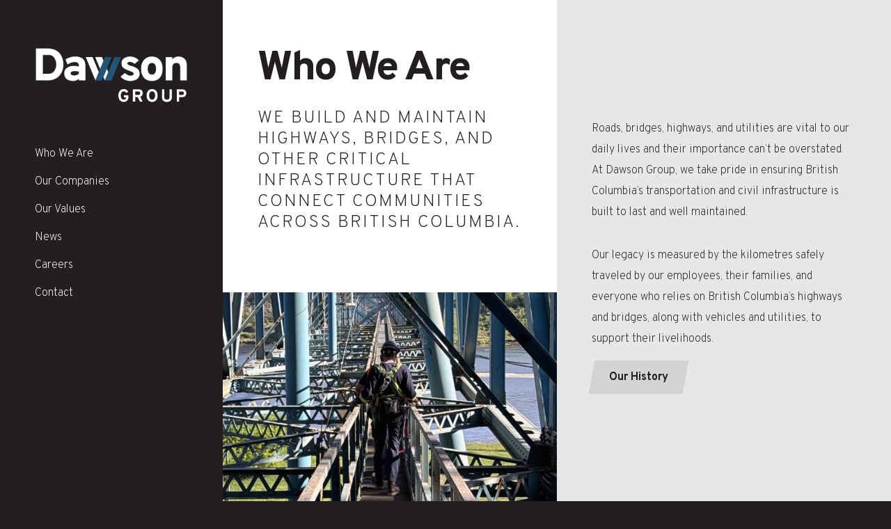

--- FILE ---
content_type: text/html; charset=UTF-8
request_url: https://www.dawsongroup.ca/about/
body_size: 16069
content:
<!DOCTYPE html>
<html lang="en-CA" class="nojs">

<head>

<script>document.documentElement.className = '';</script>
<!-- Global site tag (gtag.js) - Google Analytics -->
<script async src="https://www.googletagmanager.com/gtag/js?id=UA-148749765-2"></script>
<script>
  window.dataLayer = window.dataLayer || [];
  function gtag(){dataLayer.push(arguments);}
  gtag('js', new Date());
  gtag('config', 'UA-148749765-2');
</script>

<!-- New/Separate GA Install/Management By SilverServers Incl GA4 07/21/2021 -->
<!-- Global site tag (gtag.js) - Google Analytics -->
<script async src="https://www.googletagmanager.com/gtag/js?id=G-JFFLL0D7MS"></script>
<script>
  window.dataLayer = window.dataLayer || [];
  function gtag(){dataLayer.push(arguments);}
  gtag('js', new Date());

  gtag('config', 'G-JFFLL0D7MS');
</script>

<!-- Global site tag (gtag.js) - Google Analytics -->
<script async src="https://www.googletagmanager.com/gtag/js?id=UA-202041666-1"></script>
<script>
  window.dataLayer = window.dataLayer || [];
  function gtag(){dataLayer.push(arguments);}
  gtag('js', new Date());

  gtag('config', 'UA-202041666-1');
</script>

<meta charset="UTF-8">
<meta name="viewport" content="width=device-width, initial-scale=1, minimum-scale=1">

<meta name='robots' content='index, follow, max-image-preview:large, max-snippet:-1, max-video-preview:-1' />

	<!-- This site is optimized with the Yoast SEO plugin v18.5.1 - https://yoast.com/wordpress/plugins/seo/ -->
	<title>A Legacy of Highways and Bridges Construction // Dawson Group</title>
	<meta name="description" content="Dawson Group builds and maintains highways and bridges, and provides commercial trucks to support British Columbia&#039;s businesses and families." />
	<link rel="canonical" href="https://www.dawsongroup.ca/about/" />
	<meta property="og:locale" content="en_US" />
	<meta property="og:type" content="article" />
	<meta property="og:title" content="A Legacy of Highways and Bridges Construction // Dawson Group" />
	<meta property="og:description" content="Dawson Group builds and maintains highways and bridges, and provides commercial trucks to support British Columbia&#039;s businesses and families." />
	<meta property="og:url" content="https://www.dawsongroup.ca/about/" />
	<meta property="og:site_name" content="Dawson Group" />
	<meta property="article:publisher" content="https://www.facebook.com/Dawson1922" />
	<meta property="article:modified_time" content="2026-01-19T16:27:39+00:00" />
	<meta property="og:image" content="https://www.dawsongroup.ca/wp-content/uploads/sites/2/2024/12/Chase-British-Columbia-near-Kamloops-Dawson-Civil-Road-Construction-Excavation-Mining-Tailings-Dams-Pipelines-Underground-Utilities-9.jpg" />
	<meta property="og:image:width" content="1918" />
	<meta property="og:image:height" content="1077" />
	<meta property="og:image:type" content="image/jpeg" />
	<meta name="twitter:card" content="summary_large_image" />
	<meta name="twitter:image" content="https://www.dawsongroup.ca/wp-content/uploads/sites/2/2024/12/Chase-British-Columbia-near-Kamloops-Dawson-Civil-Road-Construction-Excavation-Mining-Tailings-Dams-Pipelines-Underground-Utilities-9.jpg" />
	<meta name="twitter:label1" content="Est. reading time" />
	<meta name="twitter:data1" content="2 minutes" />
	<script type="application/ld+json" class="yoast-schema-graph">{"@context":"https://schema.org","@graph":[{"@type":"Organization","@id":"https://www.dawsongroup.ca/#organization","name":"Dawson Group","url":"https://www.dawsongroup.ca/","sameAs":["https://www.facebook.com/Dawson1922"],"logo":{"@type":"ImageObject","@id":"https://www.dawsongroup.ca/#logo","inLanguage":"en-CA","url":"https://www.dawsongroup.ca/wp-content/uploads/sites/2/2019/11/Dawson-Group-Logo-RGB.png","contentUrl":"https://www.dawsongroup.ca/wp-content/uploads/sites/2/2019/11/Dawson-Group-Logo-RGB.png","width":421,"height":154,"caption":"Dawson Group"},"image":{"@id":"https://www.dawsongroup.ca/#logo"}},{"@type":"WebSite","@id":"https://www.dawsongroup.ca/#website","url":"https://www.dawsongroup.ca/","name":"Dawson Group","description":"","publisher":{"@id":"https://www.dawsongroup.ca/#organization"},"potentialAction":[{"@type":"SearchAction","target":{"@type":"EntryPoint","urlTemplate":"https://www.dawsongroup.ca/?s={search_term_string}"},"query-input":"required name=search_term_string"}],"inLanguage":"en-CA"},{"@type":"ImageObject","@id":"https://www.dawsongroup.ca/about/#primaryimage","inLanguage":"en-CA","url":"https://www.dawsongroup.ca/wp-content/uploads/sites/2/2024/12/Chase-British-Columbia-near-Kamloops-Dawson-Civil-Road-Construction-Excavation-Mining-Tailings-Dams-Pipelines-Underground-Utilities-9.jpg","contentUrl":"https://www.dawsongroup.ca/wp-content/uploads/sites/2/2024/12/Chase-British-Columbia-near-Kamloops-Dawson-Civil-Road-Construction-Excavation-Mining-Tailings-Dams-Pipelines-Underground-Utilities-9.jpg","width":1918,"height":1077,"caption":"Dawson Civil working on the four laning project on the Trans-Canada Highway near Chase and Kamloops, British Columbia."},{"@type":"WebPage","@id":"https://www.dawsongroup.ca/about/#webpage","url":"https://www.dawsongroup.ca/about/","name":"A Legacy of Highways and Bridges Construction // Dawson Group","isPartOf":{"@id":"https://www.dawsongroup.ca/#website"},"primaryImageOfPage":{"@id":"https://www.dawsongroup.ca/about/#primaryimage"},"datePublished":"2019-07-29T22:34:07+00:00","dateModified":"2026-01-19T16:27:39+00:00","description":"Dawson Group builds and maintains highways and bridges, and provides commercial trucks to support British Columbia's businesses and families.","breadcrumb":{"@id":"https://www.dawsongroup.ca/about/#breadcrumb"},"inLanguage":"en-CA","potentialAction":[{"@type":"ReadAction","target":["https://www.dawsongroup.ca/about/"]}]},{"@type":"BreadcrumbList","@id":"https://www.dawsongroup.ca/about/#breadcrumb","itemListElement":[{"@type":"ListItem","position":1,"name":"Home","item":"https://www.dawsongroup.ca/"},{"@type":"ListItem","position":2,"name":"Who We Are"}]}]}</script>
	<!-- / Yoast SEO plugin. -->


<link rel='dns-prefetch' href='//fonts.googleapis.com' />
<link rel='dns-prefetch' href='//s.w.org' />
<link rel='stylesheet' id='st-wrapper-block-css'  href='https://www.dawsongroup.ca/wp-content/themes/dawson/blocks/st-wrapper/style.css?ver=1575314867' type='text/css' media='all' />
<style id='global-styles-inline-css' type='text/css'>
body{--wp--preset--color--black: #000000;--wp--preset--color--cyan-bluish-gray: #abb8c3;--wp--preset--color--white: #ffffff;--wp--preset--color--pale-pink: #f78da7;--wp--preset--color--vivid-red: #cf2e2e;--wp--preset--color--luminous-vivid-orange: #ff6900;--wp--preset--color--luminous-vivid-amber: #fcb900;--wp--preset--color--light-green-cyan: #7bdcb5;--wp--preset--color--vivid-green-cyan: #00d084;--wp--preset--color--pale-cyan-blue: #8ed1fc;--wp--preset--color--vivid-cyan-blue: #0693e3;--wp--preset--color--vivid-purple: #9b51e0;--wp--preset--gradient--vivid-cyan-blue-to-vivid-purple: linear-gradient(135deg,rgba(6,147,227,1) 0%,rgb(155,81,224) 100%);--wp--preset--gradient--light-green-cyan-to-vivid-green-cyan: linear-gradient(135deg,rgb(122,220,180) 0%,rgb(0,208,130) 100%);--wp--preset--gradient--luminous-vivid-amber-to-luminous-vivid-orange: linear-gradient(135deg,rgba(252,185,0,1) 0%,rgba(255,105,0,1) 100%);--wp--preset--gradient--luminous-vivid-orange-to-vivid-red: linear-gradient(135deg,rgba(255,105,0,1) 0%,rgb(207,46,46) 100%);--wp--preset--gradient--very-light-gray-to-cyan-bluish-gray: linear-gradient(135deg,rgb(238,238,238) 0%,rgb(169,184,195) 100%);--wp--preset--gradient--cool-to-warm-spectrum: linear-gradient(135deg,rgb(74,234,220) 0%,rgb(151,120,209) 20%,rgb(207,42,186) 40%,rgb(238,44,130) 60%,rgb(251,105,98) 80%,rgb(254,248,76) 100%);--wp--preset--gradient--blush-light-purple: linear-gradient(135deg,rgb(255,206,236) 0%,rgb(152,150,240) 100%);--wp--preset--gradient--blush-bordeaux: linear-gradient(135deg,rgb(254,205,165) 0%,rgb(254,45,45) 50%,rgb(107,0,62) 100%);--wp--preset--gradient--luminous-dusk: linear-gradient(135deg,rgb(255,203,112) 0%,rgb(199,81,192) 50%,rgb(65,88,208) 100%);--wp--preset--gradient--pale-ocean: linear-gradient(135deg,rgb(255,245,203) 0%,rgb(182,227,212) 50%,rgb(51,167,181) 100%);--wp--preset--gradient--electric-grass: linear-gradient(135deg,rgb(202,248,128) 0%,rgb(113,206,126) 100%);--wp--preset--gradient--midnight: linear-gradient(135deg,rgb(2,3,129) 0%,rgb(40,116,252) 100%);--wp--preset--duotone--dark-grayscale: url('#wp-duotone-dark-grayscale');--wp--preset--duotone--grayscale: url('#wp-duotone-grayscale');--wp--preset--duotone--purple-yellow: url('#wp-duotone-purple-yellow');--wp--preset--duotone--blue-red: url('#wp-duotone-blue-red');--wp--preset--duotone--midnight: url('#wp-duotone-midnight');--wp--preset--duotone--magenta-yellow: url('#wp-duotone-magenta-yellow');--wp--preset--duotone--purple-green: url('#wp-duotone-purple-green');--wp--preset--duotone--blue-orange: url('#wp-duotone-blue-orange');--wp--preset--font-size--small: 13px;--wp--preset--font-size--medium: 20px;--wp--preset--font-size--large: 36px;--wp--preset--font-size--x-large: 42px;--wp--preset--font-size--normal: 16px;--wp--preset--font-size--lead: 25px;}.has-black-color{color: var(--wp--preset--color--black) !important;}.has-cyan-bluish-gray-color{color: var(--wp--preset--color--cyan-bluish-gray) !important;}.has-white-color{color: var(--wp--preset--color--white) !important;}.has-pale-pink-color{color: var(--wp--preset--color--pale-pink) !important;}.has-vivid-red-color{color: var(--wp--preset--color--vivid-red) !important;}.has-luminous-vivid-orange-color{color: var(--wp--preset--color--luminous-vivid-orange) !important;}.has-luminous-vivid-amber-color{color: var(--wp--preset--color--luminous-vivid-amber) !important;}.has-light-green-cyan-color{color: var(--wp--preset--color--light-green-cyan) !important;}.has-vivid-green-cyan-color{color: var(--wp--preset--color--vivid-green-cyan) !important;}.has-pale-cyan-blue-color{color: var(--wp--preset--color--pale-cyan-blue) !important;}.has-vivid-cyan-blue-color{color: var(--wp--preset--color--vivid-cyan-blue) !important;}.has-vivid-purple-color{color: var(--wp--preset--color--vivid-purple) !important;}.has-black-background-color{background-color: var(--wp--preset--color--black) !important;}.has-cyan-bluish-gray-background-color{background-color: var(--wp--preset--color--cyan-bluish-gray) !important;}.has-white-background-color{background-color: var(--wp--preset--color--white) !important;}.has-pale-pink-background-color{background-color: var(--wp--preset--color--pale-pink) !important;}.has-vivid-red-background-color{background-color: var(--wp--preset--color--vivid-red) !important;}.has-luminous-vivid-orange-background-color{background-color: var(--wp--preset--color--luminous-vivid-orange) !important;}.has-luminous-vivid-amber-background-color{background-color: var(--wp--preset--color--luminous-vivid-amber) !important;}.has-light-green-cyan-background-color{background-color: var(--wp--preset--color--light-green-cyan) !important;}.has-vivid-green-cyan-background-color{background-color: var(--wp--preset--color--vivid-green-cyan) !important;}.has-pale-cyan-blue-background-color{background-color: var(--wp--preset--color--pale-cyan-blue) !important;}.has-vivid-cyan-blue-background-color{background-color: var(--wp--preset--color--vivid-cyan-blue) !important;}.has-vivid-purple-background-color{background-color: var(--wp--preset--color--vivid-purple) !important;}.has-black-border-color{border-color: var(--wp--preset--color--black) !important;}.has-cyan-bluish-gray-border-color{border-color: var(--wp--preset--color--cyan-bluish-gray) !important;}.has-white-border-color{border-color: var(--wp--preset--color--white) !important;}.has-pale-pink-border-color{border-color: var(--wp--preset--color--pale-pink) !important;}.has-vivid-red-border-color{border-color: var(--wp--preset--color--vivid-red) !important;}.has-luminous-vivid-orange-border-color{border-color: var(--wp--preset--color--luminous-vivid-orange) !important;}.has-luminous-vivid-amber-border-color{border-color: var(--wp--preset--color--luminous-vivid-amber) !important;}.has-light-green-cyan-border-color{border-color: var(--wp--preset--color--light-green-cyan) !important;}.has-vivid-green-cyan-border-color{border-color: var(--wp--preset--color--vivid-green-cyan) !important;}.has-pale-cyan-blue-border-color{border-color: var(--wp--preset--color--pale-cyan-blue) !important;}.has-vivid-cyan-blue-border-color{border-color: var(--wp--preset--color--vivid-cyan-blue) !important;}.has-vivid-purple-border-color{border-color: var(--wp--preset--color--vivid-purple) !important;}.has-vivid-cyan-blue-to-vivid-purple-gradient-background{background: var(--wp--preset--gradient--vivid-cyan-blue-to-vivid-purple) !important;}.has-light-green-cyan-to-vivid-green-cyan-gradient-background{background: var(--wp--preset--gradient--light-green-cyan-to-vivid-green-cyan) !important;}.has-luminous-vivid-amber-to-luminous-vivid-orange-gradient-background{background: var(--wp--preset--gradient--luminous-vivid-amber-to-luminous-vivid-orange) !important;}.has-luminous-vivid-orange-to-vivid-red-gradient-background{background: var(--wp--preset--gradient--luminous-vivid-orange-to-vivid-red) !important;}.has-very-light-gray-to-cyan-bluish-gray-gradient-background{background: var(--wp--preset--gradient--very-light-gray-to-cyan-bluish-gray) !important;}.has-cool-to-warm-spectrum-gradient-background{background: var(--wp--preset--gradient--cool-to-warm-spectrum) !important;}.has-blush-light-purple-gradient-background{background: var(--wp--preset--gradient--blush-light-purple) !important;}.has-blush-bordeaux-gradient-background{background: var(--wp--preset--gradient--blush-bordeaux) !important;}.has-luminous-dusk-gradient-background{background: var(--wp--preset--gradient--luminous-dusk) !important;}.has-pale-ocean-gradient-background{background: var(--wp--preset--gradient--pale-ocean) !important;}.has-electric-grass-gradient-background{background: var(--wp--preset--gradient--electric-grass) !important;}.has-midnight-gradient-background{background: var(--wp--preset--gradient--midnight) !important;}.has-small-font-size{font-size: var(--wp--preset--font-size--small) !important;}.has-medium-font-size{font-size: var(--wp--preset--font-size--medium) !important;}.has-large-font-size{font-size: var(--wp--preset--font-size--large) !important;}.has-x-large-font-size{font-size: var(--wp--preset--font-size--x-large) !important;}
</style>
<link rel='stylesheet' id='dawson-fonts-css'  href='https://fonts.googleapis.com/css?family=Overpass:200,400,700,800&#038;display=swap' type='text/css' media='all' />
<link rel='stylesheet' id='dawson-css'  href='https://www.dawsongroup.ca/wp-content/themes/dawson/assets/css/dawson.css?ver=1.1.2' type='text/css' media='all' />
<link rel='stylesheet' id='dawson-group-css'  href='https://www.dawsongroup.ca/wp-content/themes/dawson/assets/css/dawson-group.css?ver=1769901282' type='text/css' media='all' />
<link rel="https://api.w.org/" href="https://www.dawsongroup.ca/wp-json/" /><link rel="alternate" type="application/json" href="https://www.dawsongroup.ca/wp-json/wp/v2/pages/49" /><link rel="EditURI" type="application/rsd+xml" title="RSD" href="https://www.dawsongroup.ca/xmlrpc.php?rsd" />
<link rel="wlwmanifest" type="application/wlwmanifest+xml" href="https://www.dawsongroup.ca/wp-includes/wlwmanifest.xml" /> 
<meta name="generator" content="WordPress 5.9.12" />
<link rel='shortlink' href='https://www.dawsongroup.ca/?p=49' />
<link rel="alternate" type="application/json+oembed" href="https://www.dawsongroup.ca/wp-json/oembed/1.0/embed?url=https%3A%2F%2Fwww.dawsongroup.ca%2Fabout%2F" />
<link rel="alternate" type="text/xml+oembed" href="https://www.dawsongroup.ca/wp-json/oembed/1.0/embed?url=https%3A%2F%2Fwww.dawsongroup.ca%2Fabout%2F&#038;format=xml" />
<script type="text/javascript">document.documentElement.className += " js";</script>
<link rel="icon" href="https://www.dawsongroup.ca/wp-content/uploads/sites/2/2019/11/cropped-favicon-512x512-32x32.png" sizes="32x32" />
<link rel="icon" href="https://www.dawsongroup.ca/wp-content/uploads/sites/2/2019/11/cropped-favicon-512x512-192x192.png" sizes="192x192" />
<link rel="apple-touch-icon" href="https://www.dawsongroup.ca/wp-content/uploads/sites/2/2019/11/cropped-favicon-512x512-180x180.png" />
<meta name="msapplication-TileImage" content="https://www.dawsongroup.ca/wp-content/uploads/sites/2/2019/11/cropped-favicon-512x512-270x270.png" />
		<style type="text/css" id="wp-custom-css">
			.wp-block-gallery.has-nested-images figure.wp-block-image figcaption {
	overflow: visible;
	background: transparent;
}
.footer-links {
	overflow-x: hidden;
}

.frm_forms > form .frm_form_fields .frm_fields_container > .frm_form_field.frm_none_container .frm_primary_label {
	display: none !important;
}

.frm_forms > form .frm_verify {
	position: absolute;
	left: -1;
	text-indent: -9999px;
	margin-top: -1;
	overflow: hidden;
	width: 1px;
	height: 1px;
	clip: rect( 0, 0, 0, 0);
	opacity: 0;
}		</style>
		

<link rel="apple-touch-icon" sizes="180x180" href="https://www.dawsongroup.ca/wp-content/themes/dawson/assets/favicon/group/apple-touch-icon.png">
<link rel="icon" type="image/png" sizes="32x32" href="https://www.dawsongroup.ca/wp-content/themes/dawson/assets/favicon/group/favicon-32x32.png">
<link rel="icon" type="image/png" sizes="16x16" href="https://www.dawsongroup.ca/wp-content/themes/dawson/assets/favicon/group/favicon-16x16.png">
<link rel="manifest" href="https://www.dawsongroup.ca/wp-content/themes/dawson/assets/favicon/group/site.webmanifest">
<link rel="mask-icon" href="https://www.dawsongroup.ca/wp-content/themes/dawson/assets/favicon/group/safari-pinned-tab.svg" color="#ee3325">
<link rel="shortcut icon" href="https://www.dawsongroup.ca/wp-content/themes/dawson/assets/favicon/group/favicon.ico">
<meta name="msapplication-TileColor" content="#ee3325">
<meta name="msapplication-config" content="https://www.dawsongroup.ca/wp-content/themes/dawson/assets/favicon/group/browserconfig.xml">
<meta name="theme-color" content="#231f20">


</head>

<body class="page-template page-template-templates page-template-about page-template-templatesabout-php page page-id-49 page-parent">
<svg xmlns="http://www.w3.org/2000/svg" style="position:absolute;width:1px;height:1px;overflow: hidden;left:-1px;top:-1px;margin-top:-1px;clip:rect(0,0,0,0)">
    <defs>
    
        <symbol id="svg-logo" viewBox="0 0 212 75.088">
          <path fill="#fff" d="M92.99 12.412a.492.492 0 0 0-.47-.343h-8.516a.493.493 0 0 0-.47.643L96.789 44.8a.492.492 0 0 0 .47.343h8.452c.152 0 .599-.627.599-.627L92.99 12.412zM79.736 12.412a.492.492 0 0 0-.47-.343H70.75a.493.493 0 0 0-.47.643L83.535 44.8a.492.492 0 0 0 .47.343h8.452c.152 0 .599-.627.599-.627l-13.32-32.104zM37.367 14.195a22.823 22.823 0 0 0-3.79-7.162c-1.692-2.162-3.993-3.875-6.905-5.139C23.76.632 20.42 0 16.652 0H.079v44.964h16.315c3.169 0 6.038-.459 8.608-1.381 2.569-.921 4.689-2.12 6.359-3.597a19.78 19.78 0 0 0 4.175-5.203c1.113-1.992 1.905-4.004 2.377-6.038.471-2.033.707-4.121.707-6.263 0-2.912-.418-5.674-1.253-8.287zM25.709 31.699c-1.842 2.634-4.604 3.95-8.286 3.95h-7.58V9.25h8.286c3.34 0 5.898 1.327 7.676 3.982 1.777 2.656 2.666 5.739 2.666 9.25 0 3.512-.921 6.584-2.762 9.217zM55.578 11.369c-5.353 0-10.043 1.371-14.067 4.111l2.89 7.13c3.469-2.313 6.98-3.469 10.535-3.469 1.67 0 2.976.397 3.918 1.188.941.793 1.413 1.938 1.413 3.437v1.798c-1.714-.771-4.111-1.156-7.194-1.156-3.555 0-6.659.91-9.314 2.73-2.656 1.821-3.982 4.422-3.982 7.804 0 3.469 1.145 6.135 3.436 7.998 2.29 1.862 5.256 2.794 8.897 2.794 3.468 0 6.187-1.069 8.158-3.211v2.441h9.25V24.216c-.001-8.564-4.648-12.847-13.94-12.847zm4.689 24.216c-1.927 1.542-4.047 2.312-6.36 2.312-3.34 0-5.01-.963-5.01-2.891 0-2.098 1.927-3.147 5.781-3.147 2.012 0 3.875.257 5.588.771v2.955zM132.531 45.734c-2.698 0-5.289-.568-7.772-1.702-2.484-1.134-4.39-2.644-5.717-4.529l5.974-5.074c.899.899 2.055 1.734 3.468 2.505 1.413.771 2.847 1.156 4.304 1.156 3.04 0 4.56-.856 4.56-2.569 0-.771-.396-1.402-1.188-1.895-.793-.492-2.259-1.145-4.4-1.959-4.069-1.37-7.024-2.837-8.865-4.4-1.842-1.563-2.762-3.758-2.762-6.584 0-2.868 1.166-5.139 3.501-6.809 2.333-1.67 5.235-2.505 8.703-2.505 4.967 0 9.078 1.821 12.333 5.46l-6.038 4.946c-2.013-1.841-4.11-2.762-6.295-2.762-2.569 0-3.854.707-3.854 2.12 0 1.327 2.141 2.527 6.423 3.597 1.542.514 2.815.995 3.822 1.445 1.006.45 2.109 1.092 3.308 1.927 1.198.835 2.109 1.874 2.73 3.115.62 1.243.931 2.677.931 4.304 0 3.212-1.188 5.717-3.565 7.515-2.374 1.799-5.576 2.698-9.601 2.698zM173.994 15.994c-2.72-3.083-6.391-4.625-11.016-4.625-4.668 0-8.372 1.542-11.112 4.625-2.741 3.083-4.111 7.281-4.111 12.59 0 5.354 1.359 9.55 4.079 12.59 2.719 3.041 6.433 4.56 11.144 4.56 4.667 0 8.351-1.519 11.048-4.56 2.698-3.04 4.047-7.236 4.047-12.59 0-5.309-1.36-9.507-4.079-12.59zM167.25 34.59c-1.007 1.435-2.431 2.152-4.272 2.152-1.798 0-3.234-.717-4.304-2.152-1.07-1.435-1.605-3.437-1.605-6.006s.535-4.582 1.605-6.038c1.07-1.456 2.506-2.184 4.304-2.184 1.841 0 3.265.729 4.272 2.184 1.006 1.456 1.51 3.468 1.51 6.038s-.504 4.571-1.51 6.006zM202.546 44.964V27.877c0-2.655-.396-4.571-1.188-5.749-.793-1.177-2.131-1.767-4.015-1.767-2.013 0-3.48.6-4.4 1.799-.921 1.199-1.381 3.062-1.381 5.588v17.215h-9.314V12.14h9.314v3.019c2.098-2.526 5.075-3.79 8.929-3.79 3.04 0 5.695.963 7.965 2.891 2.269 1.927 3.404 5.053 3.404 9.378v21.326h-9.314z"/>
                    <g fill="#fff"><path d="M123.428 75.088c-1.294 0-2.444-.253-3.448-.759s-1.809-1.191-2.415-2.054a9.482 9.482 0 0 1-1.357-2.863 12.117 12.117 0 0 1-.448-3.336c0-1.095.157-2.161.473-3.199.315-1.037.775-1.996 1.381-2.875s1.41-1.589 2.415-2.128c1.004-.539 2.137-.809 3.398-.809 1.543 0 2.792.336 3.746 1.008.954.672 1.788 1.581 2.502 2.726l-2.962 1.693c-.963-1.46-2.058-2.191-3.286-2.191-.763 0-1.431.179-2.004.535a3.533 3.533 0 0 0-1.307 1.419 7.753 7.753 0 0 0-.66 1.842 9.16 9.16 0 0 0-.212 1.979c0 1.627.349 2.996 1.046 4.108.697 1.112 1.742 1.668 3.136 1.668.846 0 1.564-.274 2.153-.821.589-.548.884-1.212.884-1.992v-.199h-2.962v-3.186h6.398v2.564c0 2.157-.606 3.842-1.817 5.053-1.21 1.211-2.762 1.817-4.654 1.817zM149.156 65.84c.589-.954.884-1.963.884-3.025 0-1.593-.46-2.9-1.381-3.921s-2.402-1.531-4.443-1.531h-8.091v17.426h3.361v-6.498h3.51l3.261 6.498h3.784l-3.385-6.945c1.077-.382 1.911-1.05 2.5-2.004zm-3.149-1.382c-.366.432-.946.648-1.743.648h-4.779V60.55h4.779c.813 0 1.398.216 1.755.647.357.432.535.971.535 1.618.001.664-.182 1.212-.547 1.643zM170.627 63.475a9.56 9.56 0 0 0-.834-2.427 8.16 8.16 0 0 0-1.444-2.054c-.573-.589-1.303-1.058-2.191-1.406-.888-.349-1.871-.523-2.95-.523s-2.062.174-2.95.523c-.888.348-1.618.818-2.191 1.406a8.416 8.416 0 0 0-1.456 2.054 9.266 9.266 0 0 0-.846 2.427 13.356 13.356 0 0 0-.249 2.601c0 .896.083 1.764.249 2.601.166.839.448 1.647.846 2.428s.884 1.465 1.456 2.054c.573.589 1.303 1.058 2.191 1.406.888.349 1.871.523 2.95.523s2.062-.174 2.95-.523c.888-.348 1.618-.817 2.191-1.406a8.176 8.176 0 0 0 1.444-2.054c.39-.78.668-1.589.834-2.428.166-.838.249-1.705.249-2.601 0-.896-.083-1.763-.249-2.601zm-3.46 4.568a7.464 7.464 0 0 1-.697 1.855 3.74 3.74 0 0 1-1.319 1.419c-.564.357-1.212.535-1.942.535-.979 0-1.801-.307-2.464-.921a4.783 4.783 0 0 1-1.369-2.165 9.316 9.316 0 0 1-.373-2.689c0-.68.075-1.34.224-1.979a7.765 7.765 0 0 1 .685-1.842 3.62 3.62 0 0 1 1.319-1.419c.572-.357 1.232-.535 1.979-.535.747 0 1.403.174 1.967.522.564.349.999.809 1.307 1.382.307.573.535 1.182.684 1.83a9.074 9.074 0 0 1-.001 4.007zM184.119 75.088c-.93 0-1.796-.121-2.601-.361a6.83 6.83 0 0 1-2.228-1.145c-.681-.522-1.216-1.248-1.605-2.178-.39-.929-.585-2.024-.585-3.286V57.363h3.361v10.754c0 1.378.307 2.344.921 2.9.614.556 1.527.834 2.738.834 1.195 0 2.104-.278 2.726-.834.622-.556.934-1.523.934-2.9V57.363h3.361v10.754c0 2.407-.664 4.17-1.991 5.29-1.33 1.121-3.006 1.681-5.031 1.681zM211.079 60.849a5.398 5.398 0 0 0-.996-1.743c-.448-.531-1.067-.954-1.855-1.269-.788-.315-1.714-.473-2.775-.473h-7.468V74.79h3.361v-6.423h4.108c1.958 0 3.439-.556 4.443-1.668 1.004-1.112 1.506-2.39 1.506-3.833 0-.714-.109-1.387-.324-2.017zm-3.734 3.647c-.382.457-.963.684-1.742.684h-4.257v-4.63h4.257c.813 0 1.402.232 1.767.697.365.465.548 1.004.548 1.618 0 .631-.191 1.174-.573 1.631z"/></g>                              <path fill="currentColor" d="M106.296 44.8a.492.492 0 0 1-.47.343H97.31a.493.493 0 0 1-.47-.643l13.255-32.088a.492.492 0 0 1 .47-.343h8.817c.217.002.355.237.272.438L106.296 44.8zM93.042 44.8a.492.492 0 0 1-.47.343h-8.516a.493.493 0 0 1-.47-.643l13.255-32.088a.492.492 0 0 1 .47-.343h8.817c.217.002.355.237.272.438L93.042 44.8z"/>
        </symbol>
        <symbol id="svg-toggle-mobile-nav" viewBox="0 0 54 22"><path fill="currentColor" d="M52.049 5.858L53.697.151H6.57L4.922 5.858zM47.43 21.849l1.73-5.991H2.034L.303 21.849z"/></symbol>
        <symbol id="svg-icon-facebook" viewBox="0 0 320 512"><path fill="currentColor" d="M279.14 288l14.22-92.66h-88.91v-60.13c0-25.35 12.42-50.06 52.24-50.06h40.42V6.26S260.43 0 225.36 0c-73.22 0-121.08 44.38-121.08 124.72v70.62H22.89V288h81.39v224h100.17V288z"/></symbol>
    <symbol id="svg-icon-linkedin" viewBox="0 0 448 512"><path fill="currentColor" d="M100.28 448H7.4V148.9h92.88zM53.79 108.1C24.09 108.1 0 83.5 0 53.8a53.79 53.79 0 0 1 107.58 0c0 29.7-24.1 54.3-53.79 54.3zM447.9 448h-92.68V302.4c0-34.7-.7-79.2-48.29-79.2-48.29 0-55.69 37.7-55.69 76.7V448h-92.78V148.9h89.08v40.8h1.3c12.4-23.5 42.69-48.3 87.88-48.3 94 0 111.28 61.9 111.28 142.3V448z"/></symbol>
    <symbol id="svg-icon-twitter" viewBox="0 0 512 512"><path fill="currentColor" d="M296.4 222.77 454.49 39.01h-37.46L279.76 198.57 170.12 39.01H43.67l165.79 241.28-165.79 192.7h37.46l144.96-168.5 115.78 168.5h126.45L296.39 222.77Zm-51.31 59.64-16.8-24.03L94.64 67.21h57.54L260.04 221.5l16.8 24.03 140.21 200.55h-57.54L245.1 282.43Z"/></symbol>
    <symbol id="svg-icon-instagram" viewBox="0 0 448 512"><path fill="currentColor" d="M224.1 141c-63.6 0-114.9 51.3-114.9 114.9s51.3 114.9 114.9 114.9S339 319.5 339 255.9 287.7 141 224.1 141zm0 189.6c-41.1 0-74.7-33.5-74.7-74.7s33.5-74.7 74.7-74.7 74.7 33.5 74.7 74.7-33.6 74.7-74.7 74.7zm146.4-194.3c0 14.9-12 26.8-26.8 26.8-14.9 0-26.8-12-26.8-26.8s12-26.8 26.8-26.8 26.8 12 26.8 26.8zm76.1 27.2c-1.7-35.9-9.9-67.7-36.2-93.9-26.2-26.2-58-34.4-93.9-36.2-37-2.1-147.9-2.1-184.9 0-35.8 1.7-67.6 9.9-93.9 36.1s-34.4 58-36.2 93.9c-2.1 37-2.1 147.9 0 184.9 1.7 35.9 9.9 67.7 36.2 93.9s58 34.4 93.9 36.2c37 2.1 147.9 2.1 184.9 0 35.9-1.7 67.7-9.9 93.9-36.2 26.2-26.2 34.4-58 36.2-93.9 2.1-37 2.1-147.8 0-184.8zM398.8 388c-7.8 19.6-22.9 34.7-42.6 42.6-29.5 11.7-99.5 9-132.1 9s-102.7 2.6-132.1-9c-19.6-7.8-34.7-22.9-42.6-42.6-11.7-29.5-9-99.5-9-132.1s-2.6-102.7 9-132.1c7.8-19.6 22.9-34.7 42.6-42.6 29.5-11.7 99.5-9 132.1-9s102.7-2.6 132.1 9c19.6 7.8 34.7 22.9 42.6 42.6 11.7 29.5 9 99.5 9 132.1s2.7 102.7-9 132.1z"/></symbol>
    <symbol id="svg-icon-vimeo" viewBox="0 0 448 512"><path fill="currentColor" d="M403.2 32H44.8C20.1 32 0 52.1 0 76.8v358.4C0 459.9 20.1 480 44.8 480h358.4c24.7 0 44.8-20.1 44.8-44.8V76.8c0-24.7-20.1-44.8-44.8-44.8zM377 180.8c-1.4 31.5-23.4 74.7-66 129.4-44 57.2-81.3 85.8-111.7 85.8-18.9 0-34.8-17.4-47.9-52.3-25.5-93.3-36.4-148-57.4-148-2.4 0-10.9 5.1-25.4 15.2l-15.2-19.6c37.3-32.8 72.9-69.2 95.2-71.2 25.2-2.4 40.7 14.8 46.5 51.7 20.7 131.2 29.9 151 67.6 91.6 13.5-21.4 20.8-37.7 21.8-48.9 3.5-33.2-25.9-30.9-45.8-22.4 15.9-52.1 46.3-77.4 91.2-76 33.3.9 49 22.5 47.1 64.7z"/></symbol>
        </defs>
</svg>

<a class="skip-to-content" href="#!/main-content">Skip to main content</a>
<header>
    
    <nav>
    
        <a href="/">
                      <img width="660" height="288" src="https://www.dawsongroup.ca/wp-content/uploads/sites/2/2023/08/Website-Dawson-Group-Logo.png" class="attachment-full size-full" alt="" loading="lazy" srcset="https://www.dawsongroup.ca/wp-content/uploads/sites/2/2023/08/Website-Dawson-Group-Logo.png 660w, https://www.dawsongroup.ca/wp-content/uploads/sites/2/2023/08/Website-Dawson-Group-Logo-300x131.png 300w" sizes="(max-width: 660px) 100vw, 660px" />            <style>body>header>nav>a>img{width:100%;height:auto}</style>
                  </a>
        <span></span>
        <label for="toggle-mobile-nav"><svg width="54" height="22" viewport="0 0 54 22"><use xlink:href="#svg-toggle-mobile-nav"/></svg></label>
        
        
        <input type="checkbox" id="toggle-mobile-nav">
        <ul id="main-menu" class="menu"><li id="menu-item-53" class="menu-item menu-item-type-post_type menu-item-object-page current-menu-item page_item page-item-49 current_page_item menu-item-53"><a href="https://www.dawsongroup.ca/about/" aria-current="page">Who We Are</a></li>
<li id="menu-item-58" class="menu-item menu-item-type-post_type menu-item-object-page menu-item-58"><a href="https://www.dawsongroup.ca/what-we-do/">Our Companies</a></li>
<li id="menu-item-348" class="menu-item menu-item-type-post_type menu-item-object-page menu-item-348"><a href="https://www.dawsongroup.ca/about/core-values/">Our Values</a></li>
<li id="menu-item-61" class="menu-item menu-item-type-post_type menu-item-object-page menu-item-61"><a href="https://www.dawsongroup.ca/news/">News</a></li>
<li id="menu-item-4173" class="menu-item menu-item-type-post_type menu-item-object-page menu-item-4173"><a href="https://www.dawsongroup.ca/careers/">Careers</a></li>
<li id="menu-item-112" class="menu-item menu-item-type-post_type menu-item-object-page menu-item-112"><a href="https://www.dawsongroup.ca/contact/">Contact</a></li>
</ul>        
    </nav>
    
</header>

<main class="page-designed">


<div class="wp-block-columns has-2-columns hero">
<div class="wp-block-column">
<div class="wp-block-studiothink-st-wrapper hero-title">
<h1>Who We Are</h1>



<p class="has-lead-font-size">We build and maintain highways, bridges, and other critical infrastructure that connect communities across British Columbia.</p>
</div>



<figure class="wp-block-image size-large"><img width="768" height="1024" src="https://www.dawsongroup.ca/wp-content/uploads/sites/2/2025/12/taylor-bridge-inspection-dawson-civil-dawson-road-maintenance-british-columbia-768x1024.jpg" alt="" class="wp-image-7197" srcset="https://www.dawsongroup.ca/wp-content/uploads/sites/2/2025/12/taylor-bridge-inspection-dawson-civil-dawson-road-maintenance-british-columbia-768x1024.jpg 768w, https://www.dawsongroup.ca/wp-content/uploads/sites/2/2025/12/taylor-bridge-inspection-dawson-civil-dawson-road-maintenance-british-columbia-225x300.jpg 225w, https://www.dawsongroup.ca/wp-content/uploads/sites/2/2025/12/taylor-bridge-inspection-dawson-civil-dawson-road-maintenance-british-columbia-1152x1536.jpg 1152w, https://www.dawsongroup.ca/wp-content/uploads/sites/2/2025/12/taylor-bridge-inspection-dawson-civil-dawson-road-maintenance-british-columbia.jpg 1200w" sizes="(max-width: 768px) 100vw, 768px" /></figure>
</div>



<div class="wp-block-column gray-light">
<p>Roads, bridges, highways, and utilities are vital to our daily lives and their importance can’t be overstated. At Dawson Group, we take pride in ensuring British Columbia’s transportation and civil infrastructure is built to last and well maintained.</p>



<p>Our legacy is measured by the kilometres safely traveled by our employees, their families, and everyone who relies on British Columbia’s highways and bridges, along with vehicles and utilities, to support their livelihoods.</p>



<div class="wp-block-button"><a class="wp-block-button__link" href="https://www.dawsongroup.ca/history/">Our History</a></div>
</div>
</div>



<figure class="wp-block-image size-full home-spacer"><img loading="lazy" width="1918" height="1077" src="https://www.dawsongroup.ca/wp-content/uploads/sites/2/2024/12/Chase-British-Columbia-near-Kamloops-Dawson-Civil-Road-Construction-Excavation-Mining-Tailings-Dams-Pipelines-Underground-Utilities-9.jpg" alt="Dawson Civil working on the four laning project on the Trans-Canada Highway near Chase and Kamloops, British Columbia." class="wp-image-6863" srcset="https://www.dawsongroup.ca/wp-content/uploads/sites/2/2024/12/Chase-British-Columbia-near-Kamloops-Dawson-Civil-Road-Construction-Excavation-Mining-Tailings-Dams-Pipelines-Underground-Utilities-9.jpg 1918w, https://www.dawsongroup.ca/wp-content/uploads/sites/2/2024/12/Chase-British-Columbia-near-Kamloops-Dawson-Civil-Road-Construction-Excavation-Mining-Tailings-Dams-Pipelines-Underground-Utilities-9-300x168.jpg 300w, https://www.dawsongroup.ca/wp-content/uploads/sites/2/2024/12/Chase-British-Columbia-near-Kamloops-Dawson-Civil-Road-Construction-Excavation-Mining-Tailings-Dams-Pipelines-Underground-Utilities-9-1024x575.jpg 1024w, https://www.dawsongroup.ca/wp-content/uploads/sites/2/2024/12/Chase-British-Columbia-near-Kamloops-Dawson-Civil-Road-Construction-Excavation-Mining-Tailings-Dams-Pipelines-Underground-Utilities-9-768x431.jpg 768w, https://www.dawsongroup.ca/wp-content/uploads/sites/2/2024/12/Chase-British-Columbia-near-Kamloops-Dawson-Civil-Road-Construction-Excavation-Mining-Tailings-Dams-Pipelines-Underground-Utilities-9-1536x862.jpg 1536w" sizes="(max-width: 1918px) 100vw, 1918px" /></figure>



<div class="wp-block-columns has-2-columns report-notice">
<div class="wp-block-column gray-dark">
<div style="height:15px" aria-hidden="true" class="wp-block-spacer"></div>



<h2>Strength in Collaboration</h2>



<p class="has-lead-font-size">Building Partnerships That Drive Success</p>



<p>Dawson Group is proud to be an active member of the BC Roadbuilders and Heavy Construction Association, as well as the Southern Interior Construction Association.</p>



<p>We believe strongly in the value of these organizations, which serve as the collective voice for our industry. By engaging in committees and regularly attending conferences and meetings, we help ensure that the issues surrounding the construction and maintenance of highways and bridges are heard by both government and the public.</p>



<p>We are also committed to building respectful relationships and fostering prosperous business ventures with British Columbia’s First Nations communities. We make it a priority to honour the interests and perspectives of the province’s first citizens.</p>



<div style="height:15px" aria-hidden="true" class="wp-block-spacer"></div>
</div>



<div class="wp-block-column gray-medium">
<div style="height:25px" aria-hidden="true" class="wp-block-spacer"></div>



<ul><li><a aria-label=" (opens in a new tab)" href="https://www.roadbuilders.bc.ca/" target="_blank" rel="noreferrer noopener">BC ROAD BUILDERS &amp; HEAVY CONSTRUCTION ASSOCIATION</a></li><li><a aria-label=" (opens in a new tab)" href="https://www.sicabc.ca/" target="_blank" rel="noreferrer noopener">SOUTHERN INTERIOR CONSTRUCTION ASSOCIATION</a></li></ul>



<div style="height:35px" aria-hidden="true" class="wp-block-spacer"></div>
</div>
</div>



<div class="wp-container-1 wp-block-group"><div class="wp-block-group__inner-container"><div class="dawson-team-grid">
    <div class="dawson-team-member" data-work-area="Executive Team">
    <figure>
      <img width="1024" height="682" src="https://www.dawsongroup.ca/wp-content/uploads/sites/2/2021/11/Ian-Dawson-Dawson-Group-Medium-1024x682.png" class="attachment-large size-large" alt="Ian Dawson, Owner &amp; Executive Chair" loading="lazy" srcset="https://www.dawsongroup.ca/wp-content/uploads/sites/2/2021/11/Ian-Dawson-Dawson-Group-Medium-1024x682.png 1024w, https://www.dawsongroup.ca/wp-content/uploads/sites/2/2021/11/Ian-Dawson-Dawson-Group-Medium-300x200.png 300w, https://www.dawsongroup.ca/wp-content/uploads/sites/2/2021/11/Ian-Dawson-Dawson-Group-Medium-768x512.png 768w, https://www.dawsongroup.ca/wp-content/uploads/sites/2/2021/11/Ian-Dawson-Dawson-Group-Medium.png 1153w" sizes="(max-width: 1024px) 100vw, 1024px" />      <button aria-hidden="true"><span>Bio</span></button>
    </figure>
    <div class="team-member-details">
      <h3 class="team-member-name">Ian Dawson</h3>
      <span class="team-member-position">Executive Chair<br>// Dawson Group</span>
      <div class="team-member-bio"><p>Ian Dawson is a proud Canadian, born and raised in Vancouver. He is a graduate of the University of British Columbia (BA Economics) and Queen’s University, Kingston, Ontario (MBA). Ian’s career has covered a wide range of activities.</p>
<p>He has delivered newspapers, worked with crushing, paving, drilling and blasting crews, and estimated construction projects. He has sold vacuums door to door, earned a brokerage license, and became a stockbroker.</p>
<p>Ian worked for the Bank of British Columbia as assistant to the Vice-Chair; corporate and commercial bank manager. Subsequently, he joined a merchant banking group at Kaiser Resources Ltd.</p>
<p>Ian became a director of Dawson Construction, his family’s business, in 1986. The company entered the privatized road maintenance business in 1988. In 1989, Ian was named as Dawson’s Chief Financial Officer and a few years later, he was appointed President of <a href="https://www.dawsonconstruction.ca/" target="_blank" rel="noopener">Dawson Construction</a> and its sister companies.</p>
<p>Ian is an active member of his community and has served as a director for public and private enterprises, including Chair of BC Road Builders and Heavy Construction Association. His family’s philanthropy has benefited students, wildlife and the environment and healthcare faculties and services. He has participated in Virgin Unite activities and supported Jaha Dukureh’s “Safe Hands for Girls” initiative.</p>
<p>Ian has played soccer, baseball and rugby, coached soccer, and won many championships as a player and coach. He also likes to ski, golf, bike, hike as well as read and dabble in music.</p>
</div>
    </div>
  </div>
    <div class="dawson-team-member" data-work-area="Executive Team">
    <figure>
      <img width="1024" height="682" src="https://www.dawsongroup.ca/wp-content/uploads/sites/2/2025/10/Lena-Secord-Dawson-Group-1024x682.jpg" class="attachment-large size-large" alt="Lena Secord - Dawson Group" loading="lazy" srcset="https://www.dawsongroup.ca/wp-content/uploads/sites/2/2025/10/Lena-Secord-Dawson-Group-1024x682.jpg 1024w, https://www.dawsongroup.ca/wp-content/uploads/sites/2/2025/10/Lena-Secord-Dawson-Group-300x200.jpg 300w, https://www.dawsongroup.ca/wp-content/uploads/sites/2/2025/10/Lena-Secord-Dawson-Group-768x512.jpg 768w, https://www.dawsongroup.ca/wp-content/uploads/sites/2/2025/10/Lena-Secord-Dawson-Group.jpg 1536w" sizes="(max-width: 1024px) 100vw, 1024px" />      <button aria-hidden="true"><span>Bio</span></button>
    </figure>
    <div class="team-member-details">
      <h3 class="team-member-name">Lena Secord</h3>
      <span class="team-member-position">President &#038; CEO (interim)<br>// Dawson Group</span>
      <div class="team-member-bio"><p><span style="font-weight: 400;">Lena Secord is passionate about excellence. A leader for more than 15 years in the construction and financial services industries and a self-described corporate idealist, Lena believes that in today’s world, business can be a force for responsible practices. She brings this conviction to her role as President &amp; CEO (interim) for Dawson Group.</span></p>
<p><span style="font-weight: 400;">Lena received a Bachelor of Business Administration from Thompson Rivers University with a focus in Human Resources in 2003. She joined Shaw Communications in Calgary, Alberta in 2003. Over the next eight years she held progressive HR roles in the retail and distribution industries. </span></p>
<p><span style="font-weight: 400;">In 2011, Lena went to work for Western Financial Group, which is a subsidiary of Desjardins General Insurance. She joined their executive team in 2014 and served as the Vice President of Human Resources. Lena relocated back to Kamloops, BC where she joined Dawson Group as Chief Human Resources Officer in October of 2017.</span></p>
</div>
    </div>
  </div>
    <div class="dawson-team-member" data-work-area="Executive Team">
    <figure>
      <img width="1024" height="682" src="https://www.dawsongroup.ca/wp-content/uploads/sites/2/2026/01/Sean-Herman-1-1024x682.jpg" class="attachment-large size-large" alt="" loading="lazy" srcset="https://www.dawsongroup.ca/wp-content/uploads/sites/2/2026/01/Sean-Herman-1-1024x682.jpg 1024w, https://www.dawsongroup.ca/wp-content/uploads/sites/2/2026/01/Sean-Herman-1-300x200.jpg 300w, https://www.dawsongroup.ca/wp-content/uploads/sites/2/2026/01/Sean-Herman-1-768x512.jpg 768w, https://www.dawsongroup.ca/wp-content/uploads/sites/2/2026/01/Sean-Herman-1.jpg 1536w" sizes="(max-width: 1024px) 100vw, 1024px" />      <button aria-hidden="true"><span>Bio</span></button>
    </figure>
    <div class="team-member-details">
      <h3 class="team-member-name">Sean Herman</h3>
      <span class="team-member-position">Chief Financial Officer (interim)<br>// Dawson Group</span>
      <div class="team-member-bio"><p>Sean brings financial expertise, disciplined judgment, and experience leading complex financial initiatives across large, global organizations. A CFA Charterholder, he has a strong foundation in corporate finance, treasury, and financial systems, and has built his career integrating strategy, technology, execution, and governance.</p>
<p>Prior to his entrepreneurial work at Kinzoo, Sean spent several years in Corporate Finance at Agrium, a publicly traded company with a market capitalization of approximately $16 billion. During his time there, he supported corporate development efforts on the merger of equals between Agrium and Potash Corporation of Saskatchewan, a landmark transaction that created Nutrien.</p>
<p>At Agrium, Sean held multiple finance roles, working closely with the Corporate Controller, Treasury, and senior leadership. He contributed to enterprise-level initiatives including the deployment of a new general ledger, implementation of planning and consolidation tools, and the financial integration of acquired businesses. In Treasury, he supported merger and acquisition activity and served in an interim global cash management role, overseeing liquidity and cash operations.</p>
<p>Sean has also been actively involved with Dawson Group at the board level since 2019, contributing to strategic planning around governance, capital allocation, risk management, and long-term value creation. His combined board-level perspective and operational finance experience bring a steady, forward-looking approach to his role.</p>
</div>
    </div>
  </div>
    <div class="dawson-team-member" data-work-area="Leadership Team">
    <figure>
      <img width="1024" height="675" src="https://www.dawsongroup.ca/wp-content/uploads/sites/2/2023/09/Gord-Miller-Dawson-Road-Maintenance-e1694540647984-1024x675.jpg" class="attachment-large size-large" alt="Gord Miller, Vice President of Operations for Dawson Road Maintenance" loading="lazy" srcset="https://www.dawsongroup.ca/wp-content/uploads/sites/2/2023/09/Gord-Miller-Dawson-Road-Maintenance-e1694540647984-1024x675.jpg 1024w, https://www.dawsongroup.ca/wp-content/uploads/sites/2/2023/09/Gord-Miller-Dawson-Road-Maintenance-e1694540647984-300x198.jpg 300w, https://www.dawsongroup.ca/wp-content/uploads/sites/2/2023/09/Gord-Miller-Dawson-Road-Maintenance-e1694540647984-768x507.jpg 768w, https://www.dawsongroup.ca/wp-content/uploads/sites/2/2023/09/Gord-Miller-Dawson-Road-Maintenance-e1694540647984.jpg 1536w" sizes="(max-width: 1024px) 100vw, 1024px" />      <button aria-hidden="true"><span>Bio</span></button>
    </figure>
    <div class="team-member-details">
      <h3 class="team-member-name">Gord Miller</h3>
      <span class="team-member-position">Vice President, Operations<br>// Dawson Road Maintenance</span>
      <div class="team-member-bio"><p>Gord joins us with a lengthy career in various transportation industries and holds a Masters of Business Administration from the University of Alberta.</p>
<p>In his most recent role of Chief Operating Officer with Seaspan Marine Transportation in Vancouver, Gord was responsible for multiple business lines including Seaspan Marine, Seaspan Ferries, HaiSea Marine and Seaspan LNG. Prior to his time with Seaspan, Gord spent almost 30 years working in the railway transportation industry with Rocky Mountaineer and CN Rail.</p>
<p>His time in the railway had him working in the city of Kamloops and after taking a position with Dawson Road Maintenance in the spring of 2023, was happy to return to the area. With his strong operational leadership experience, Gord is excited to start a new challenge in road maintenance.</p>
</div>
    </div>
  </div>
    <div class="dawson-team-member" data-work-area="Leadership Team">
    <figure>
      <img width="1024" height="675" src="https://www.dawsongroup.ca/wp-content/uploads/sites/2/2021/11/Lenny-Kazakoff-Dawson-Construction-e1733346531435-1024x675.png" class="attachment-large size-large" alt="Len Kazakoff, Manager of Paving &amp; Aggregates for Dawson Construction" loading="lazy" srcset="https://www.dawsongroup.ca/wp-content/uploads/sites/2/2021/11/Lenny-Kazakoff-Dawson-Construction-e1733346531435-1024x675.png 1024w, https://www.dawsongroup.ca/wp-content/uploads/sites/2/2021/11/Lenny-Kazakoff-Dawson-Construction-e1733346531435-300x198.png 300w, https://www.dawsongroup.ca/wp-content/uploads/sites/2/2021/11/Lenny-Kazakoff-Dawson-Construction-e1733346531435-768x506.png 768w, https://www.dawsongroup.ca/wp-content/uploads/sites/2/2021/11/Lenny-Kazakoff-Dawson-Construction-e1733346531435.png 1153w" sizes="(max-width: 1024px) 100vw, 1024px" />      <button aria-hidden="true"><span>Bio</span></button>
    </figure>
    <div class="team-member-details">
      <h3 class="team-member-name">Len Kazakoff</h3>
      <span class="team-member-position">Vice President, Operations<br>// Dawson Civil &#038; Dawson Construction</span>
      <div class="team-member-bio"><p>Len Kazakoff has a long history in the construction industry. He grew up traveling from project to project throughout British Columbia, and the Northwest Territories with his family in the late 70’s and 80’s. Len learnt at a young age how to build roads and operate equipment. Now, with nearly 30 years of experience at Dawson, Len has built and lead many projects of varying sizes for the private sector, Ministry of Transportation, Transport Canada, and other provincial/federally funded works.</p>
<p>Len is based in Kamloops and overseas <a href="https://www.dawsoncivil.ca/" target="_blank" rel="noopener">Dawson Civil</a> and <a href="https://www.dawsonconstruction.ca/" target="_blank" rel="noopener">Dawson Construction</a> through out B.C. and Alberta. He works closely with all Dawson Group managers to ensure we provide the highest quality of work for our clients and owners while focusing on the utmost safety for our sites and crews. Among his many achievements, Lenny is extremely proud to have been named to the Board of Directors for the <a href="https://www.roadbuilders.bc.ca/" target="_blank" rel="noopener">B.C. Road Builders</a>, leading the paving sector committee.</p>
</div>
    </div>
  </div>
    <div class="dawson-team-member" data-work-area="Leadership Team">
    <figure>
      <img width="1024" height="682" src="https://www.dawsongroup.ca/wp-content/uploads/sites/2/2021/11/Brian-Eshpeter-Dawson-Group-1024x682.png" class="attachment-large size-large" alt="Brian Eshpeter, Director of Information Technology" loading="lazy" srcset="https://www.dawsongroup.ca/wp-content/uploads/sites/2/2021/11/Brian-Eshpeter-Dawson-Group-1024x682.png 1024w, https://www.dawsongroup.ca/wp-content/uploads/sites/2/2021/11/Brian-Eshpeter-Dawson-Group-300x200.png 300w, https://www.dawsongroup.ca/wp-content/uploads/sites/2/2021/11/Brian-Eshpeter-Dawson-Group-768x512.png 768w, https://www.dawsongroup.ca/wp-content/uploads/sites/2/2021/11/Brian-Eshpeter-Dawson-Group.png 1153w" sizes="(max-width: 1024px) 100vw, 1024px" />      <button aria-hidden="true"><span>Bio</span></button>
    </figure>
    <div class="team-member-details">
      <h3 class="team-member-name">Brian Eshpeter</h3>
      <span class="team-member-position">Director, Information Technology<br>// Dawson Group</span>
      <div class="team-member-bio"><p>Brian leads the Information Technology department, which provides shared support to all businesses within Dawson Group.  With 17 years of experience in IT and an education background in Computer Engineering and Business, Brian brings a unique, collaborative perspective on technology and business management to the organization.</p>
<p>A graduate of the University of Alberta’s Computer Engineering program, Brian’s career began in hardware development, then progressed in software development and soon after into software management.  His interest in management and business led him back to school to complete an MBA at the University of Calgary.  From there, he launched into a role at Deloitte Consulting in Calgary in their Technology Strategy group, and for six years worked with clients in the oil and gas industry and public sector, managing and delivering client offerings in technology advisory, enterprise architecture, project management and delivery, enterprise content management and more.</p>
<p>Brian’s wife is originally from Kamloops, so with a young family starting they decided to make the move back to her hometown.  There, he began work with the British Columbia Lottery Corporation as the Manager of Data Centre Transformation.  In 2018, he joined Dawson Group to lead the IT group, at a time when the company faced growth into new road maintenance contracts and emerging needs to bring productivity, security, innovation and collaboration through the use of technology.</p>
<p>Brian is passionate about working on the boundary of business and technology, leading change and building strong teams.</p>
</div>
    </div>
  </div>
    <div class="dawson-team-member" data-work-area="Leadership Team">
    <figure>
      <img width="1024" height="682" src="https://www.dawsongroup.ca/wp-content/uploads/sites/2/2021/11/Mike-Jolly-Dawson-Group-Medium-1024x682.png" class="attachment-large size-large" alt="Mike Jolly, Director of Health, Safety, &amp; Environment and Vice President of Operations for Dawson International Truck Centres" loading="lazy" srcset="https://www.dawsongroup.ca/wp-content/uploads/sites/2/2021/11/Mike-Jolly-Dawson-Group-Medium-1024x682.png 1024w, https://www.dawsongroup.ca/wp-content/uploads/sites/2/2021/11/Mike-Jolly-Dawson-Group-Medium-300x200.png 300w, https://www.dawsongroup.ca/wp-content/uploads/sites/2/2021/11/Mike-Jolly-Dawson-Group-Medium-768x512.png 768w, https://www.dawsongroup.ca/wp-content/uploads/sites/2/2021/11/Mike-Jolly-Dawson-Group-Medium.png 1153w" sizes="(max-width: 1024px) 100vw, 1024px" />      <button aria-hidden="true"><span>Bio</span></button>
    </figure>
    <div class="team-member-details">
      <h3 class="team-member-name">Mike Jolly</h3>
      <span class="team-member-position">Director of Health, Safety &#038; Environment<br>// Dawson Group</span>
      <div class="team-member-bio"><p>Nobody wakes up and expects to be involved in an incident that causes seriously injury – but it happens each and every day!</p>
<p>As Dawson Group&#8217;s current Director of Health, Safety &amp; Environment, Mike is passionate about workplace safety and that we must all hold our own personal safety to the highest level. We have the most to gain and also the most to lose.  With a strong set of values, Mike believes that all incidents are preventable, that serious injuries are unacceptable and can cause a ripple effect into the lives of others around us.  These values and beliefs have driven Mike over the past 20 years in various operational and safety leadership roles in mining, construction, and wood product manufacturing.</p>
<p>After hours Mike continued to learn and received a Bachelor of Business Administration from Thompson Rivers University with a focus in Finance in 2008.  He then continued his education and in 2013 obtained his Canadian Registered Safety Professional designation and completed the Occupational Health and Safety program at the British Columbia Institute of Technology.</p>
<p>In 2018, Mike joined the Dawson Group and is committed to developing strong safety leadership throughout the organization and implementing risk management strategies to build safe and sustainable operations.</p>
</div>
    </div>
  </div>
    <div class="dawson-team-member" data-work-area="Leadership Team">
    <figure>
      <img width="1024" height="675" src="https://www.dawsongroup.ca/wp-content/uploads/sites/2/2023/09/Nicole-McIntyre-Dawson-Group-Human-Resources-e1694540912786-1024x675.jpg" class="attachment-large size-large" alt="Nicole McIntyre, Director of Human Resources &amp; Communications" loading="lazy" srcset="https://www.dawsongroup.ca/wp-content/uploads/sites/2/2023/09/Nicole-McIntyre-Dawson-Group-Human-Resources-e1694540912786-1024x675.jpg 1024w, https://www.dawsongroup.ca/wp-content/uploads/sites/2/2023/09/Nicole-McIntyre-Dawson-Group-Human-Resources-e1694540912786-300x198.jpg 300w, https://www.dawsongroup.ca/wp-content/uploads/sites/2/2023/09/Nicole-McIntyre-Dawson-Group-Human-Resources-e1694540912786-768x507.jpg 768w, https://www.dawsongroup.ca/wp-content/uploads/sites/2/2023/09/Nicole-McIntyre-Dawson-Group-Human-Resources-e1694540912786.jpg 1536w" sizes="(max-width: 1024px) 100vw, 1024px" />      <button aria-hidden="true"><span>Bio</span></button>
    </figure>
    <div class="team-member-details">
      <h3 class="team-member-name">Nicole McIntyre</h3>
      <span class="team-member-position">Director, Human Resources &#038; Commns<br>// Dawson Group</span>
      <div class="team-member-bio"><p>Nicole McIntyre is the leader of the Human Resources, Payroll, Marketing, and Communication Teams at Dawson Group. She joined Dawson Group in May 2019 after spending 10 years in the Health Care industry.</p>
<p>Nicole earned her Arts Degree from Thompson Rivers University in 2006, followed by a Baccalaureate in Human Resources in 2009.</p>
<p>Nicole is deeply passionate about leadership and being a strategic partner to the Operations Teams. She leads process improvement, employee engagement, and contributes to the development of organizational strategies.</p>
<p>Nicole’s commitment to excellence and her proactive approach to human resources and communications make her an invaluable asset to Dawson Group.</p>
</div>
    </div>
  </div>
  </div>
</div></div>



<div class="wp-block-columns has-2-columns screen">
<div class="wp-block-column gray-light">
<h2 style="text-transform:uppercase"><strong>Our Senior Executive Team</strong></h2>



<p class="has-lead-font-size">A well-rounded team working toward success</p>



<p>Dawson Group is a diverse company that serves many different functions. Our executive team is up to the task of managing the complex requirements of a modern, growing ‘<a href="https://www.dawsongroup.ca/about/values/">people-first</a>‘<strong>&nbsp;</strong>corporation.</p>
</div>



<div class="wp-block-column">
<figure class="wp-block-image size-full" id="trucks"><img loading="lazy" width="1600" height="1067" src="https://www.dawsongroup.ca/wp-content/uploads/sites/2/2024/12/Dawson-Road-Maintenance-graveling-in-the-Cariboo-3.jpg" alt="Dawson Road Maintenance graveling in the Cariboo" class="wp-image-6890" srcset="https://www.dawsongroup.ca/wp-content/uploads/sites/2/2024/12/Dawson-Road-Maintenance-graveling-in-the-Cariboo-3.jpg 1600w, https://www.dawsongroup.ca/wp-content/uploads/sites/2/2024/12/Dawson-Road-Maintenance-graveling-in-the-Cariboo-3-300x200.jpg 300w, https://www.dawsongroup.ca/wp-content/uploads/sites/2/2024/12/Dawson-Road-Maintenance-graveling-in-the-Cariboo-3-1024x683.jpg 1024w, https://www.dawsongroup.ca/wp-content/uploads/sites/2/2024/12/Dawson-Road-Maintenance-graveling-in-the-Cariboo-3-768x512.jpg 768w, https://www.dawsongroup.ca/wp-content/uploads/sites/2/2024/12/Dawson-Road-Maintenance-graveling-in-the-Cariboo-3-1536x1024.jpg 1536w" sizes="(max-width: 1600px) 100vw, 1600px" /></figure>
</div>
</div>

</main>

<footer>



    


    <div class="footer-links">

    

        <div class="social">

        

<a href="https://www.facebook.com/DawsonGroup1922" target="_blank" rel="noreferrer nofollow noopener"><svg width="24" height="24" viewport="0 0 24 24"><use xlink:href="#svg-icon-facebook"/></svg></a><a href="https://www.instagram.com/DawsonGroup1922" target="_blank" rel="noreferrer nofollow noopener"><svg width="24" height="24" viewport="0 0 24 24"><use xlink:href="#svg-icon-instagram"/></svg></a><a href="https://www.linkedin.com/company/dawsongroup1922" target="_blank" rel="noreferrer nofollow noopener"><svg width="24" height="24" viewport="0 0 24 24"><use xlink:href="#svg-icon-linkedin"/></svg></a><a href="https://vimeo.com/dawsongroup1922" target="_blank" rel="noreferrer nofollow noopener"><svg width="24" height="24" viewport="0 0 24 24"><use xlink:href="#svg-icon-vimeo"/></svg></a>
        </div>

        

        <a href="tel:+12503743657">

            <span>Phone</span>

            <span>250.374.3657</span>

        </a>



<a data-link-static href="tel:+12503744114"><span>Fax</span><span>250.374.4114</span></a><a data-link-static href="mailto:info@dawsongroup.ca"><span>Email</span><span>info@dawsongroup.ca</span></a>
    

    </div>

    <div class="footer-copyright">

        <span><a href="https://www.dawsongroup.ca/privacy/">Privacy Policy</a></span>

        <span>&copy; 2026 Dawson Group</span>

        <span>Website by <a href="https://www.studiothink.com">Studiothink</a></span>

    </div>



</footer>



<style>.wp-container-1 .alignleft { float: left; margin-right: 2em; }.wp-container-1 .alignright { float: right; margin-left: 2em; }</style>
<link rel='stylesheet' id='block-acf-dawson-team-grid-css'  href='https://www.dawsongroup.ca/wp-content/themes/dawson/blocks-acf/dawson-team-grid/style.css?ver=5.9.12' type='text/css' media='all' />
<script type='text/javascript' src='https://www.dawsongroup.ca/wp-content/themes/dawson/assets/js/jquery.min.js?ver=3.4.1' id='jquery-js'></script>
<script type='text/javascript' src='https://www.dawsongroup.ca/wp-content/themes/dawson/assets/js/dawson-libs.js?ver=1.1.1' id='dawson-libs-js'></script>
<script type='text/javascript' src='https://www.dawsongroup.ca/wp-content/themes/dawson/assets/js/dawson.js?ver=1769901282' id='dawson-js'></script>
<script type='text/javascript' src='https://www.dawsongroup.ca/wp-content/themes/dawson/blocks-acf/dawson-team-grid/script.js?ver=5.9.12' id='block-acf-dawson-team-grid-js'></script>



</body>



</html>

--- FILE ---
content_type: text/css
request_url: https://www.dawsongroup.ca/wp-content/themes/dawson/assets/css/dawson.css?ver=1.1.2
body_size: 16297
content:
.container{width:100%;padding-right:15px;padding-left:15px;margin-right:auto;margin-left:auto}@media (min-width: 768px){.container{max-width:540px}}@media (min-width: 1024px){.container{max-width:720px}}@media (min-width: 1200px){.container{max-width:960px}}@media (min-width: 1600px){.container{max-width:1140px}}.container-fluid{width:100%;padding-right:15px;padding-left:15px;margin-right:auto;margin-left:auto}.row{display:-webkit-box;display:-ms-flexbox;display:flex;-ms-flex-wrap:wrap;flex-wrap:wrap;margin-right:-15px;margin-left:-15px}.no-gutters{margin-right:0;margin-left:0}.no-gutters>.col,.no-gutters>[class*="col-"]{padding-right:0;padding-left:0}.col-1,.col-2,.col-3,.col-4,.col-5,.col-6,.col-7,.col-8,.col-9,.col-10,.col-11,.col-12,.col,.col-auto,.col-xs-1,.col-xs-2,.col-xs-3,.col-xs-4,.col-xs-5,.col-xs-6,.col-xs-7,.col-xs-8,.col-xs-9,.col-xs-10,.col-xs-11,.col-xs-12,.col-xs,.col-xs-auto,.col-sm-1,.col-sm-2,.col-sm-3,.col-sm-4,.col-sm-5,.col-sm-6,.col-sm-7,.col-sm-8,.col-sm-9,.col-sm-10,.col-sm-11,.col-sm-12,.col-sm,.col-sm-auto,.col-md-1,.col-md-2,.col-md-3,.col-md-4,.col-md-5,.col-md-6,.col-md-7,.col-md-8,.col-md-9,.col-md-10,.col-md-11,.col-md-12,.col-md,.col-md-auto,.col-lg-1,.col-lg-2,.col-lg-3,.col-lg-4,.col-lg-5,.col-lg-6,.col-lg-7,.col-lg-8,.col-lg-9,.col-lg-10,.col-lg-11,.col-lg-12,.col-lg,.col-lg-auto,.col-xl-1,.col-xl-2,.col-xl-3,.col-xl-4,.col-xl-5,.col-xl-6,.col-xl-7,.col-xl-8,.col-xl-9,.col-xl-10,.col-xl-11,.col-xl-12,.col-xl,.col-xl-auto{position:relative;width:100%;padding-right:15px;padding-left:15px}.col{-ms-flex-preferred-size:0;flex-basis:0;-webkit-box-flex:1;-ms-flex-positive:1;flex-grow:1;max-width:100%}.col-auto{-webkit-box-flex:0;-ms-flex:0 0 auto;flex:0 0 auto;width:auto;max-width:100%}.col-1{-webkit-box-flex:0;-ms-flex:0 0 8.33333%;flex:0 0 8.33333%;max-width:8.33333%}.col-2{-webkit-box-flex:0;-ms-flex:0 0 16.66667%;flex:0 0 16.66667%;max-width:16.66667%}.col-3{-webkit-box-flex:0;-ms-flex:0 0 25%;flex:0 0 25%;max-width:25%}.col-4{-webkit-box-flex:0;-ms-flex:0 0 33.33333%;flex:0 0 33.33333%;max-width:33.33333%}.col-5{-webkit-box-flex:0;-ms-flex:0 0 41.66667%;flex:0 0 41.66667%;max-width:41.66667%}.col-6{-webkit-box-flex:0;-ms-flex:0 0 50%;flex:0 0 50%;max-width:50%}.col-7{-webkit-box-flex:0;-ms-flex:0 0 58.33333%;flex:0 0 58.33333%;max-width:58.33333%}.col-8{-webkit-box-flex:0;-ms-flex:0 0 66.66667%;flex:0 0 66.66667%;max-width:66.66667%}.col-9{-webkit-box-flex:0;-ms-flex:0 0 75%;flex:0 0 75%;max-width:75%}.col-10{-webkit-box-flex:0;-ms-flex:0 0 83.33333%;flex:0 0 83.33333%;max-width:83.33333%}.col-11{-webkit-box-flex:0;-ms-flex:0 0 91.66667%;flex:0 0 91.66667%;max-width:91.66667%}.col-12{-webkit-box-flex:0;-ms-flex:0 0 100%;flex:0 0 100%;max-width:100%}.order-first{-webkit-box-ordinal-group:0;-ms-flex-order:-1;order:-1}.order-last{-webkit-box-ordinal-group:14;-ms-flex-order:13;order:13}.order-0{-webkit-box-ordinal-group:1;-ms-flex-order:0;order:0}.order-1{-webkit-box-ordinal-group:2;-ms-flex-order:1;order:1}.order-2{-webkit-box-ordinal-group:3;-ms-flex-order:2;order:2}.order-3{-webkit-box-ordinal-group:4;-ms-flex-order:3;order:3}.order-4{-webkit-box-ordinal-group:5;-ms-flex-order:4;order:4}.order-5{-webkit-box-ordinal-group:6;-ms-flex-order:5;order:5}.order-6{-webkit-box-ordinal-group:7;-ms-flex-order:6;order:6}.order-7{-webkit-box-ordinal-group:8;-ms-flex-order:7;order:7}.order-8{-webkit-box-ordinal-group:9;-ms-flex-order:8;order:8}.order-9{-webkit-box-ordinal-group:10;-ms-flex-order:9;order:9}.order-10{-webkit-box-ordinal-group:11;-ms-flex-order:10;order:10}.order-11{-webkit-box-ordinal-group:12;-ms-flex-order:11;order:11}.order-12{-webkit-box-ordinal-group:13;-ms-flex-order:12;order:12}.offset-1{margin-left:8.33333%}.offset-2{margin-left:16.66667%}.offset-3{margin-left:25%}.offset-4{margin-left:33.33333%}.offset-5{margin-left:41.66667%}.offset-6{margin-left:50%}.offset-7{margin-left:58.33333%}.offset-8{margin-left:66.66667%}.offset-9{margin-left:75%}.offset-10{margin-left:83.33333%}.offset-11{margin-left:91.66667%}@media (min-width: 414px){.col-xs{-ms-flex-preferred-size:0;flex-basis:0;-webkit-box-flex:1;-ms-flex-positive:1;flex-grow:1;max-width:100%}.col-xs-auto{-webkit-box-flex:0;-ms-flex:0 0 auto;flex:0 0 auto;width:auto;max-width:100%}.col-xs-1{-webkit-box-flex:0;-ms-flex:0 0 8.33333%;flex:0 0 8.33333%;max-width:8.33333%}.col-xs-2{-webkit-box-flex:0;-ms-flex:0 0 16.66667%;flex:0 0 16.66667%;max-width:16.66667%}.col-xs-3{-webkit-box-flex:0;-ms-flex:0 0 25%;flex:0 0 25%;max-width:25%}.col-xs-4{-webkit-box-flex:0;-ms-flex:0 0 33.33333%;flex:0 0 33.33333%;max-width:33.33333%}.col-xs-5{-webkit-box-flex:0;-ms-flex:0 0 41.66667%;flex:0 0 41.66667%;max-width:41.66667%}.col-xs-6{-webkit-box-flex:0;-ms-flex:0 0 50%;flex:0 0 50%;max-width:50%}.col-xs-7{-webkit-box-flex:0;-ms-flex:0 0 58.33333%;flex:0 0 58.33333%;max-width:58.33333%}.col-xs-8{-webkit-box-flex:0;-ms-flex:0 0 66.66667%;flex:0 0 66.66667%;max-width:66.66667%}.col-xs-9{-webkit-box-flex:0;-ms-flex:0 0 75%;flex:0 0 75%;max-width:75%}.col-xs-10{-webkit-box-flex:0;-ms-flex:0 0 83.33333%;flex:0 0 83.33333%;max-width:83.33333%}.col-xs-11{-webkit-box-flex:0;-ms-flex:0 0 91.66667%;flex:0 0 91.66667%;max-width:91.66667%}.col-xs-12{-webkit-box-flex:0;-ms-flex:0 0 100%;flex:0 0 100%;max-width:100%}.order-xs-first{-webkit-box-ordinal-group:0;-ms-flex-order:-1;order:-1}.order-xs-last{-webkit-box-ordinal-group:14;-ms-flex-order:13;order:13}.order-xs-0{-webkit-box-ordinal-group:1;-ms-flex-order:0;order:0}.order-xs-1{-webkit-box-ordinal-group:2;-ms-flex-order:1;order:1}.order-xs-2{-webkit-box-ordinal-group:3;-ms-flex-order:2;order:2}.order-xs-3{-webkit-box-ordinal-group:4;-ms-flex-order:3;order:3}.order-xs-4{-webkit-box-ordinal-group:5;-ms-flex-order:4;order:4}.order-xs-5{-webkit-box-ordinal-group:6;-ms-flex-order:5;order:5}.order-xs-6{-webkit-box-ordinal-group:7;-ms-flex-order:6;order:6}.order-xs-7{-webkit-box-ordinal-group:8;-ms-flex-order:7;order:7}.order-xs-8{-webkit-box-ordinal-group:9;-ms-flex-order:8;order:8}.order-xs-9{-webkit-box-ordinal-group:10;-ms-flex-order:9;order:9}.order-xs-10{-webkit-box-ordinal-group:11;-ms-flex-order:10;order:10}.order-xs-11{-webkit-box-ordinal-group:12;-ms-flex-order:11;order:11}.order-xs-12{-webkit-box-ordinal-group:13;-ms-flex-order:12;order:12}.offset-xs-0{margin-left:0}.offset-xs-1{margin-left:8.33333%}.offset-xs-2{margin-left:16.66667%}.offset-xs-3{margin-left:25%}.offset-xs-4{margin-left:33.33333%}.offset-xs-5{margin-left:41.66667%}.offset-xs-6{margin-left:50%}.offset-xs-7{margin-left:58.33333%}.offset-xs-8{margin-left:66.66667%}.offset-xs-9{margin-left:75%}.offset-xs-10{margin-left:83.33333%}.offset-xs-11{margin-left:91.66667%}}@media (min-width: 768px){.col-sm{-ms-flex-preferred-size:0;flex-basis:0;-webkit-box-flex:1;-ms-flex-positive:1;flex-grow:1;max-width:100%}.col-sm-auto{-webkit-box-flex:0;-ms-flex:0 0 auto;flex:0 0 auto;width:auto;max-width:100%}.col-sm-1{-webkit-box-flex:0;-ms-flex:0 0 8.33333%;flex:0 0 8.33333%;max-width:8.33333%}.col-sm-2{-webkit-box-flex:0;-ms-flex:0 0 16.66667%;flex:0 0 16.66667%;max-width:16.66667%}.col-sm-3{-webkit-box-flex:0;-ms-flex:0 0 25%;flex:0 0 25%;max-width:25%}.col-sm-4{-webkit-box-flex:0;-ms-flex:0 0 33.33333%;flex:0 0 33.33333%;max-width:33.33333%}.col-sm-5{-webkit-box-flex:0;-ms-flex:0 0 41.66667%;flex:0 0 41.66667%;max-width:41.66667%}.col-sm-6{-webkit-box-flex:0;-ms-flex:0 0 50%;flex:0 0 50%;max-width:50%}.col-sm-7{-webkit-box-flex:0;-ms-flex:0 0 58.33333%;flex:0 0 58.33333%;max-width:58.33333%}.col-sm-8{-webkit-box-flex:0;-ms-flex:0 0 66.66667%;flex:0 0 66.66667%;max-width:66.66667%}.col-sm-9{-webkit-box-flex:0;-ms-flex:0 0 75%;flex:0 0 75%;max-width:75%}.col-sm-10{-webkit-box-flex:0;-ms-flex:0 0 83.33333%;flex:0 0 83.33333%;max-width:83.33333%}.col-sm-11{-webkit-box-flex:0;-ms-flex:0 0 91.66667%;flex:0 0 91.66667%;max-width:91.66667%}.col-sm-12{-webkit-box-flex:0;-ms-flex:0 0 100%;flex:0 0 100%;max-width:100%}.order-sm-first{-webkit-box-ordinal-group:0;-ms-flex-order:-1;order:-1}.order-sm-last{-webkit-box-ordinal-group:14;-ms-flex-order:13;order:13}.order-sm-0{-webkit-box-ordinal-group:1;-ms-flex-order:0;order:0}.order-sm-1{-webkit-box-ordinal-group:2;-ms-flex-order:1;order:1}.order-sm-2{-webkit-box-ordinal-group:3;-ms-flex-order:2;order:2}.order-sm-3{-webkit-box-ordinal-group:4;-ms-flex-order:3;order:3}.order-sm-4{-webkit-box-ordinal-group:5;-ms-flex-order:4;order:4}.order-sm-5{-webkit-box-ordinal-group:6;-ms-flex-order:5;order:5}.order-sm-6{-webkit-box-ordinal-group:7;-ms-flex-order:6;order:6}.order-sm-7{-webkit-box-ordinal-group:8;-ms-flex-order:7;order:7}.order-sm-8{-webkit-box-ordinal-group:9;-ms-flex-order:8;order:8}.order-sm-9{-webkit-box-ordinal-group:10;-ms-flex-order:9;order:9}.order-sm-10{-webkit-box-ordinal-group:11;-ms-flex-order:10;order:10}.order-sm-11{-webkit-box-ordinal-group:12;-ms-flex-order:11;order:11}.order-sm-12{-webkit-box-ordinal-group:13;-ms-flex-order:12;order:12}.offset-sm-0{margin-left:0}.offset-sm-1{margin-left:8.33333%}.offset-sm-2{margin-left:16.66667%}.offset-sm-3{margin-left:25%}.offset-sm-4{margin-left:33.33333%}.offset-sm-5{margin-left:41.66667%}.offset-sm-6{margin-left:50%}.offset-sm-7{margin-left:58.33333%}.offset-sm-8{margin-left:66.66667%}.offset-sm-9{margin-left:75%}.offset-sm-10{margin-left:83.33333%}.offset-sm-11{margin-left:91.66667%}}@media (min-width: 1024px){.col-md{-ms-flex-preferred-size:0;flex-basis:0;-webkit-box-flex:1;-ms-flex-positive:1;flex-grow:1;max-width:100%}.col-md-auto{-webkit-box-flex:0;-ms-flex:0 0 auto;flex:0 0 auto;width:auto;max-width:100%}.col-md-1{-webkit-box-flex:0;-ms-flex:0 0 8.33333%;flex:0 0 8.33333%;max-width:8.33333%}.col-md-2{-webkit-box-flex:0;-ms-flex:0 0 16.66667%;flex:0 0 16.66667%;max-width:16.66667%}.col-md-3{-webkit-box-flex:0;-ms-flex:0 0 25%;flex:0 0 25%;max-width:25%}.col-md-4{-webkit-box-flex:0;-ms-flex:0 0 33.33333%;flex:0 0 33.33333%;max-width:33.33333%}.col-md-5{-webkit-box-flex:0;-ms-flex:0 0 41.66667%;flex:0 0 41.66667%;max-width:41.66667%}.col-md-6{-webkit-box-flex:0;-ms-flex:0 0 50%;flex:0 0 50%;max-width:50%}.col-md-7{-webkit-box-flex:0;-ms-flex:0 0 58.33333%;flex:0 0 58.33333%;max-width:58.33333%}.col-md-8{-webkit-box-flex:0;-ms-flex:0 0 66.66667%;flex:0 0 66.66667%;max-width:66.66667%}.col-md-9{-webkit-box-flex:0;-ms-flex:0 0 75%;flex:0 0 75%;max-width:75%}.col-md-10{-webkit-box-flex:0;-ms-flex:0 0 83.33333%;flex:0 0 83.33333%;max-width:83.33333%}.col-md-11{-webkit-box-flex:0;-ms-flex:0 0 91.66667%;flex:0 0 91.66667%;max-width:91.66667%}.col-md-12{-webkit-box-flex:0;-ms-flex:0 0 100%;flex:0 0 100%;max-width:100%}.order-md-first{-webkit-box-ordinal-group:0;-ms-flex-order:-1;order:-1}.order-md-last{-webkit-box-ordinal-group:14;-ms-flex-order:13;order:13}.order-md-0{-webkit-box-ordinal-group:1;-ms-flex-order:0;order:0}.order-md-1{-webkit-box-ordinal-group:2;-ms-flex-order:1;order:1}.order-md-2{-webkit-box-ordinal-group:3;-ms-flex-order:2;order:2}.order-md-3{-webkit-box-ordinal-group:4;-ms-flex-order:3;order:3}.order-md-4{-webkit-box-ordinal-group:5;-ms-flex-order:4;order:4}.order-md-5{-webkit-box-ordinal-group:6;-ms-flex-order:5;order:5}.order-md-6{-webkit-box-ordinal-group:7;-ms-flex-order:6;order:6}.order-md-7{-webkit-box-ordinal-group:8;-ms-flex-order:7;order:7}.order-md-8{-webkit-box-ordinal-group:9;-ms-flex-order:8;order:8}.order-md-9{-webkit-box-ordinal-group:10;-ms-flex-order:9;order:9}.order-md-10{-webkit-box-ordinal-group:11;-ms-flex-order:10;order:10}.order-md-11{-webkit-box-ordinal-group:12;-ms-flex-order:11;order:11}.order-md-12{-webkit-box-ordinal-group:13;-ms-flex-order:12;order:12}.offset-md-0{margin-left:0}.offset-md-1{margin-left:8.33333%}.offset-md-2{margin-left:16.66667%}.offset-md-3{margin-left:25%}.offset-md-4{margin-left:33.33333%}.offset-md-5{margin-left:41.66667%}.offset-md-6{margin-left:50%}.offset-md-7{margin-left:58.33333%}.offset-md-8{margin-left:66.66667%}.offset-md-9{margin-left:75%}.offset-md-10{margin-left:83.33333%}.offset-md-11{margin-left:91.66667%}}@media (min-width: 1200px){.col-lg{-ms-flex-preferred-size:0;flex-basis:0;-webkit-box-flex:1;-ms-flex-positive:1;flex-grow:1;max-width:100%}.col-lg-auto{-webkit-box-flex:0;-ms-flex:0 0 auto;flex:0 0 auto;width:auto;max-width:100%}.col-lg-1{-webkit-box-flex:0;-ms-flex:0 0 8.33333%;flex:0 0 8.33333%;max-width:8.33333%}.col-lg-2{-webkit-box-flex:0;-ms-flex:0 0 16.66667%;flex:0 0 16.66667%;max-width:16.66667%}.col-lg-3{-webkit-box-flex:0;-ms-flex:0 0 25%;flex:0 0 25%;max-width:25%}.col-lg-4{-webkit-box-flex:0;-ms-flex:0 0 33.33333%;flex:0 0 33.33333%;max-width:33.33333%}.col-lg-5{-webkit-box-flex:0;-ms-flex:0 0 41.66667%;flex:0 0 41.66667%;max-width:41.66667%}.col-lg-6{-webkit-box-flex:0;-ms-flex:0 0 50%;flex:0 0 50%;max-width:50%}.col-lg-7{-webkit-box-flex:0;-ms-flex:0 0 58.33333%;flex:0 0 58.33333%;max-width:58.33333%}.col-lg-8{-webkit-box-flex:0;-ms-flex:0 0 66.66667%;flex:0 0 66.66667%;max-width:66.66667%}.col-lg-9{-webkit-box-flex:0;-ms-flex:0 0 75%;flex:0 0 75%;max-width:75%}.col-lg-10{-webkit-box-flex:0;-ms-flex:0 0 83.33333%;flex:0 0 83.33333%;max-width:83.33333%}.col-lg-11{-webkit-box-flex:0;-ms-flex:0 0 91.66667%;flex:0 0 91.66667%;max-width:91.66667%}.col-lg-12{-webkit-box-flex:0;-ms-flex:0 0 100%;flex:0 0 100%;max-width:100%}.order-lg-first{-webkit-box-ordinal-group:0;-ms-flex-order:-1;order:-1}.order-lg-last{-webkit-box-ordinal-group:14;-ms-flex-order:13;order:13}.order-lg-0{-webkit-box-ordinal-group:1;-ms-flex-order:0;order:0}.order-lg-1{-webkit-box-ordinal-group:2;-ms-flex-order:1;order:1}.order-lg-2{-webkit-box-ordinal-group:3;-ms-flex-order:2;order:2}.order-lg-3{-webkit-box-ordinal-group:4;-ms-flex-order:3;order:3}.order-lg-4{-webkit-box-ordinal-group:5;-ms-flex-order:4;order:4}.order-lg-5{-webkit-box-ordinal-group:6;-ms-flex-order:5;order:5}.order-lg-6{-webkit-box-ordinal-group:7;-ms-flex-order:6;order:6}.order-lg-7{-webkit-box-ordinal-group:8;-ms-flex-order:7;order:7}.order-lg-8{-webkit-box-ordinal-group:9;-ms-flex-order:8;order:8}.order-lg-9{-webkit-box-ordinal-group:10;-ms-flex-order:9;order:9}.order-lg-10{-webkit-box-ordinal-group:11;-ms-flex-order:10;order:10}.order-lg-11{-webkit-box-ordinal-group:12;-ms-flex-order:11;order:11}.order-lg-12{-webkit-box-ordinal-group:13;-ms-flex-order:12;order:12}.offset-lg-0{margin-left:0}.offset-lg-1{margin-left:8.33333%}.offset-lg-2{margin-left:16.66667%}.offset-lg-3{margin-left:25%}.offset-lg-4{margin-left:33.33333%}.offset-lg-5{margin-left:41.66667%}.offset-lg-6{margin-left:50%}.offset-lg-7{margin-left:58.33333%}.offset-lg-8{margin-left:66.66667%}.offset-lg-9{margin-left:75%}.offset-lg-10{margin-left:83.33333%}.offset-lg-11{margin-left:91.66667%}}@media (min-width: 1600px){.col-xl{-ms-flex-preferred-size:0;flex-basis:0;-webkit-box-flex:1;-ms-flex-positive:1;flex-grow:1;max-width:100%}.col-xl-auto{-webkit-box-flex:0;-ms-flex:0 0 auto;flex:0 0 auto;width:auto;max-width:100%}.col-xl-1{-webkit-box-flex:0;-ms-flex:0 0 8.33333%;flex:0 0 8.33333%;max-width:8.33333%}.col-xl-2{-webkit-box-flex:0;-ms-flex:0 0 16.66667%;flex:0 0 16.66667%;max-width:16.66667%}.col-xl-3{-webkit-box-flex:0;-ms-flex:0 0 25%;flex:0 0 25%;max-width:25%}.col-xl-4{-webkit-box-flex:0;-ms-flex:0 0 33.33333%;flex:0 0 33.33333%;max-width:33.33333%}.col-xl-5{-webkit-box-flex:0;-ms-flex:0 0 41.66667%;flex:0 0 41.66667%;max-width:41.66667%}.col-xl-6{-webkit-box-flex:0;-ms-flex:0 0 50%;flex:0 0 50%;max-width:50%}.col-xl-7{-webkit-box-flex:0;-ms-flex:0 0 58.33333%;flex:0 0 58.33333%;max-width:58.33333%}.col-xl-8{-webkit-box-flex:0;-ms-flex:0 0 66.66667%;flex:0 0 66.66667%;max-width:66.66667%}.col-xl-9{-webkit-box-flex:0;-ms-flex:0 0 75%;flex:0 0 75%;max-width:75%}.col-xl-10{-webkit-box-flex:0;-ms-flex:0 0 83.33333%;flex:0 0 83.33333%;max-width:83.33333%}.col-xl-11{-webkit-box-flex:0;-ms-flex:0 0 91.66667%;flex:0 0 91.66667%;max-width:91.66667%}.col-xl-12{-webkit-box-flex:0;-ms-flex:0 0 100%;flex:0 0 100%;max-width:100%}.order-xl-first{-webkit-box-ordinal-group:0;-ms-flex-order:-1;order:-1}.order-xl-last{-webkit-box-ordinal-group:14;-ms-flex-order:13;order:13}.order-xl-0{-webkit-box-ordinal-group:1;-ms-flex-order:0;order:0}.order-xl-1{-webkit-box-ordinal-group:2;-ms-flex-order:1;order:1}.order-xl-2{-webkit-box-ordinal-group:3;-ms-flex-order:2;order:2}.order-xl-3{-webkit-box-ordinal-group:4;-ms-flex-order:3;order:3}.order-xl-4{-webkit-box-ordinal-group:5;-ms-flex-order:4;order:4}.order-xl-5{-webkit-box-ordinal-group:6;-ms-flex-order:5;order:5}.order-xl-6{-webkit-box-ordinal-group:7;-ms-flex-order:6;order:6}.order-xl-7{-webkit-box-ordinal-group:8;-ms-flex-order:7;order:7}.order-xl-8{-webkit-box-ordinal-group:9;-ms-flex-order:8;order:8}.order-xl-9{-webkit-box-ordinal-group:10;-ms-flex-order:9;order:9}.order-xl-10{-webkit-box-ordinal-group:11;-ms-flex-order:10;order:10}.order-xl-11{-webkit-box-ordinal-group:12;-ms-flex-order:11;order:11}.order-xl-12{-webkit-box-ordinal-group:13;-ms-flex-order:12;order:12}.offset-xl-0{margin-left:0}.offset-xl-1{margin-left:8.33333%}.offset-xl-2{margin-left:16.66667%}.offset-xl-3{margin-left:25%}.offset-xl-4{margin-left:33.33333%}.offset-xl-5{margin-left:41.66667%}.offset-xl-6{margin-left:50%}.offset-xl-7{margin-left:58.33333%}.offset-xl-8{margin-left:66.66667%}.offset-xl-9{margin-left:75%}.offset-xl-10{margin-left:83.33333%}.offset-xl-11{margin-left:91.66667%}}.d-none{display:none !important}.d-inline{display:inline !important}.d-inline-block{display:inline-block !important}.d-block{display:block !important}.d-table{display:table !important}.d-table-row{display:table-row !important}.d-table-cell{display:table-cell !important}.d-flex{display:-webkit-box !important;display:-ms-flexbox !important;display:flex !important}.d-inline-flex{display:-webkit-inline-box !important;display:-ms-inline-flexbox !important;display:inline-flex !important}@media (min-width: 414px){.d-xs-none{display:none !important}.d-xs-inline{display:inline !important}.d-xs-inline-block{display:inline-block !important}.d-xs-block{display:block !important}.d-xs-table{display:table !important}.d-xs-table-row{display:table-row !important}.d-xs-table-cell{display:table-cell !important}.d-xs-flex{display:-webkit-box !important;display:-ms-flexbox !important;display:flex !important}.d-xs-inline-flex{display:-webkit-inline-box !important;display:-ms-inline-flexbox !important;display:inline-flex !important}}@media (min-width: 768px){.d-sm-none{display:none !important}.d-sm-inline{display:inline !important}.d-sm-inline-block{display:inline-block !important}.d-sm-block{display:block !important}.d-sm-table{display:table !important}.d-sm-table-row{display:table-row !important}.d-sm-table-cell{display:table-cell !important}.d-sm-flex{display:-webkit-box !important;display:-ms-flexbox !important;display:flex !important}.d-sm-inline-flex{display:-webkit-inline-box !important;display:-ms-inline-flexbox !important;display:inline-flex !important}}@media (min-width: 1024px){.d-md-none{display:none !important}.d-md-inline{display:inline !important}.d-md-inline-block{display:inline-block !important}.d-md-block{display:block !important}.d-md-table{display:table !important}.d-md-table-row{display:table-row !important}.d-md-table-cell{display:table-cell !important}.d-md-flex{display:-webkit-box !important;display:-ms-flexbox !important;display:flex !important}.d-md-inline-flex{display:-webkit-inline-box !important;display:-ms-inline-flexbox !important;display:inline-flex !important}}@media (min-width: 1200px){.d-lg-none{display:none !important}.d-lg-inline{display:inline !important}.d-lg-inline-block{display:inline-block !important}.d-lg-block{display:block !important}.d-lg-table{display:table !important}.d-lg-table-row{display:table-row !important}.d-lg-table-cell{display:table-cell !important}.d-lg-flex{display:-webkit-box !important;display:-ms-flexbox !important;display:flex !important}.d-lg-inline-flex{display:-webkit-inline-box !important;display:-ms-inline-flexbox !important;display:inline-flex !important}}@media (min-width: 1600px){.d-xl-none{display:none !important}.d-xl-inline{display:inline !important}.d-xl-inline-block{display:inline-block !important}.d-xl-block{display:block !important}.d-xl-table{display:table !important}.d-xl-table-row{display:table-row !important}.d-xl-table-cell{display:table-cell !important}.d-xl-flex{display:-webkit-box !important;display:-ms-flexbox !important;display:flex !important}.d-xl-inline-flex{display:-webkit-inline-box !important;display:-ms-inline-flexbox !important;display:inline-flex !important}}@media print{.d-print-none{display:none !important}.d-print-inline{display:inline !important}.d-print-inline-block{display:inline-block !important}.d-print-block{display:block !important}.d-print-table{display:table !important}.d-print-table-row{display:table-row !important}.d-print-table-cell{display:table-cell !important}.d-print-flex{display:-webkit-box !important;display:-ms-flexbox !important;display:flex !important}.d-print-inline-flex{display:-webkit-inline-box !important;display:-ms-inline-flexbox !important;display:inline-flex !important}}.flex-row{-webkit-box-orient:horizontal !important;-webkit-box-direction:normal !important;-ms-flex-direction:row !important;flex-direction:row !important}.flex-column{-webkit-box-orient:vertical !important;-webkit-box-direction:normal !important;-ms-flex-direction:column !important;flex-direction:column !important}.flex-row-reverse{-webkit-box-orient:horizontal !important;-webkit-box-direction:reverse !important;-ms-flex-direction:row-reverse !important;flex-direction:row-reverse !important}.flex-column-reverse{-webkit-box-orient:vertical !important;-webkit-box-direction:reverse !important;-ms-flex-direction:column-reverse !important;flex-direction:column-reverse !important}.flex-wrap{-ms-flex-wrap:wrap !important;flex-wrap:wrap !important}.flex-nowrap{-ms-flex-wrap:nowrap !important;flex-wrap:nowrap !important}.flex-wrap-reverse{-ms-flex-wrap:wrap-reverse !important;flex-wrap:wrap-reverse !important}.flex-fill{-webkit-box-flex:1 !important;-ms-flex:1 1 auto !important;flex:1 1 auto !important}.flex-grow-0{-webkit-box-flex:0 !important;-ms-flex-positive:0 !important;flex-grow:0 !important}.flex-grow-1{-webkit-box-flex:1 !important;-ms-flex-positive:1 !important;flex-grow:1 !important}.flex-shrink-0{-ms-flex-negative:0 !important;flex-shrink:0 !important}.flex-shrink-1{-ms-flex-negative:1 !important;flex-shrink:1 !important}.justify-content-start{-webkit-box-pack:start !important;-ms-flex-pack:start !important;justify-content:flex-start !important}.justify-content-end{-webkit-box-pack:end !important;-ms-flex-pack:end !important;justify-content:flex-end !important}.justify-content-center{-webkit-box-pack:center !important;-ms-flex-pack:center !important;justify-content:center !important}.justify-content-between{-webkit-box-pack:justify !important;-ms-flex-pack:justify !important;justify-content:space-between !important}.justify-content-around{-ms-flex-pack:distribute !important;justify-content:space-around !important}.align-items-start{-webkit-box-align:start !important;-ms-flex-align:start !important;align-items:flex-start !important}.align-items-end{-webkit-box-align:end !important;-ms-flex-align:end !important;align-items:flex-end !important}.align-items-center{-webkit-box-align:center !important;-ms-flex-align:center !important;align-items:center !important}.align-items-baseline{-webkit-box-align:baseline !important;-ms-flex-align:baseline !important;align-items:baseline !important}.align-items-stretch{-webkit-box-align:stretch !important;-ms-flex-align:stretch !important;align-items:stretch !important}.align-content-start{-ms-flex-line-pack:start !important;align-content:flex-start !important}.align-content-end{-ms-flex-line-pack:end !important;align-content:flex-end !important}.align-content-center{-ms-flex-line-pack:center !important;align-content:center !important}.align-content-between{-ms-flex-line-pack:justify !important;align-content:space-between !important}.align-content-around{-ms-flex-line-pack:distribute !important;align-content:space-around !important}.align-content-stretch{-ms-flex-line-pack:stretch !important;align-content:stretch !important}.align-self-auto{-ms-flex-item-align:auto !important;align-self:auto !important}.align-self-start{-ms-flex-item-align:start !important;align-self:flex-start !important}.align-self-end{-ms-flex-item-align:end !important;align-self:flex-end !important}.align-self-center{-ms-flex-item-align:center !important;align-self:center !important}.align-self-baseline{-ms-flex-item-align:baseline !important;align-self:baseline !important}.align-self-stretch{-ms-flex-item-align:stretch !important;align-self:stretch !important}@media (min-width: 414px){.flex-xs-row{-webkit-box-orient:horizontal !important;-webkit-box-direction:normal !important;-ms-flex-direction:row !important;flex-direction:row !important}.flex-xs-column{-webkit-box-orient:vertical !important;-webkit-box-direction:normal !important;-ms-flex-direction:column !important;flex-direction:column !important}.flex-xs-row-reverse{-webkit-box-orient:horizontal !important;-webkit-box-direction:reverse !important;-ms-flex-direction:row-reverse !important;flex-direction:row-reverse !important}.flex-xs-column-reverse{-webkit-box-orient:vertical !important;-webkit-box-direction:reverse !important;-ms-flex-direction:column-reverse !important;flex-direction:column-reverse !important}.flex-xs-wrap{-ms-flex-wrap:wrap !important;flex-wrap:wrap !important}.flex-xs-nowrap{-ms-flex-wrap:nowrap !important;flex-wrap:nowrap !important}.flex-xs-wrap-reverse{-ms-flex-wrap:wrap-reverse !important;flex-wrap:wrap-reverse !important}.flex-xs-fill{-webkit-box-flex:1 !important;-ms-flex:1 1 auto !important;flex:1 1 auto !important}.flex-xs-grow-0{-webkit-box-flex:0 !important;-ms-flex-positive:0 !important;flex-grow:0 !important}.flex-xs-grow-1{-webkit-box-flex:1 !important;-ms-flex-positive:1 !important;flex-grow:1 !important}.flex-xs-shrink-0{-ms-flex-negative:0 !important;flex-shrink:0 !important}.flex-xs-shrink-1{-ms-flex-negative:1 !important;flex-shrink:1 !important}.justify-content-xs-start{-webkit-box-pack:start !important;-ms-flex-pack:start !important;justify-content:flex-start !important}.justify-content-xs-end{-webkit-box-pack:end !important;-ms-flex-pack:end !important;justify-content:flex-end !important}.justify-content-xs-center{-webkit-box-pack:center !important;-ms-flex-pack:center !important;justify-content:center !important}.justify-content-xs-between{-webkit-box-pack:justify !important;-ms-flex-pack:justify !important;justify-content:space-between !important}.justify-content-xs-around{-ms-flex-pack:distribute !important;justify-content:space-around !important}.align-items-xs-start{-webkit-box-align:start !important;-ms-flex-align:start !important;align-items:flex-start !important}.align-items-xs-end{-webkit-box-align:end !important;-ms-flex-align:end !important;align-items:flex-end !important}.align-items-xs-center{-webkit-box-align:center !important;-ms-flex-align:center !important;align-items:center !important}.align-items-xs-baseline{-webkit-box-align:baseline !important;-ms-flex-align:baseline !important;align-items:baseline !important}.align-items-xs-stretch{-webkit-box-align:stretch !important;-ms-flex-align:stretch !important;align-items:stretch !important}.align-content-xs-start{-ms-flex-line-pack:start !important;align-content:flex-start !important}.align-content-xs-end{-ms-flex-line-pack:end !important;align-content:flex-end !important}.align-content-xs-center{-ms-flex-line-pack:center !important;align-content:center !important}.align-content-xs-between{-ms-flex-line-pack:justify !important;align-content:space-between !important}.align-content-xs-around{-ms-flex-line-pack:distribute !important;align-content:space-around !important}.align-content-xs-stretch{-ms-flex-line-pack:stretch !important;align-content:stretch !important}.align-self-xs-auto{-ms-flex-item-align:auto !important;align-self:auto !important}.align-self-xs-start{-ms-flex-item-align:start !important;align-self:flex-start !important}.align-self-xs-end{-ms-flex-item-align:end !important;align-self:flex-end !important}.align-self-xs-center{-ms-flex-item-align:center !important;align-self:center !important}.align-self-xs-baseline{-ms-flex-item-align:baseline !important;align-self:baseline !important}.align-self-xs-stretch{-ms-flex-item-align:stretch !important;align-self:stretch !important}}@media (min-width: 768px){.flex-sm-row{-webkit-box-orient:horizontal !important;-webkit-box-direction:normal !important;-ms-flex-direction:row !important;flex-direction:row !important}.flex-sm-column{-webkit-box-orient:vertical !important;-webkit-box-direction:normal !important;-ms-flex-direction:column !important;flex-direction:column !important}.flex-sm-row-reverse{-webkit-box-orient:horizontal !important;-webkit-box-direction:reverse !important;-ms-flex-direction:row-reverse !important;flex-direction:row-reverse !important}.flex-sm-column-reverse{-webkit-box-orient:vertical !important;-webkit-box-direction:reverse !important;-ms-flex-direction:column-reverse !important;flex-direction:column-reverse !important}.flex-sm-wrap{-ms-flex-wrap:wrap !important;flex-wrap:wrap !important}.flex-sm-nowrap{-ms-flex-wrap:nowrap !important;flex-wrap:nowrap !important}.flex-sm-wrap-reverse{-ms-flex-wrap:wrap-reverse !important;flex-wrap:wrap-reverse !important}.flex-sm-fill{-webkit-box-flex:1 !important;-ms-flex:1 1 auto !important;flex:1 1 auto !important}.flex-sm-grow-0{-webkit-box-flex:0 !important;-ms-flex-positive:0 !important;flex-grow:0 !important}.flex-sm-grow-1{-webkit-box-flex:1 !important;-ms-flex-positive:1 !important;flex-grow:1 !important}.flex-sm-shrink-0{-ms-flex-negative:0 !important;flex-shrink:0 !important}.flex-sm-shrink-1{-ms-flex-negative:1 !important;flex-shrink:1 !important}.justify-content-sm-start{-webkit-box-pack:start !important;-ms-flex-pack:start !important;justify-content:flex-start !important}.justify-content-sm-end{-webkit-box-pack:end !important;-ms-flex-pack:end !important;justify-content:flex-end !important}.justify-content-sm-center{-webkit-box-pack:center !important;-ms-flex-pack:center !important;justify-content:center !important}.justify-content-sm-between{-webkit-box-pack:justify !important;-ms-flex-pack:justify !important;justify-content:space-between !important}.justify-content-sm-around{-ms-flex-pack:distribute !important;justify-content:space-around !important}.align-items-sm-start{-webkit-box-align:start !important;-ms-flex-align:start !important;align-items:flex-start !important}.align-items-sm-end{-webkit-box-align:end !important;-ms-flex-align:end !important;align-items:flex-end !important}.align-items-sm-center{-webkit-box-align:center !important;-ms-flex-align:center !important;align-items:center !important}.align-items-sm-baseline{-webkit-box-align:baseline !important;-ms-flex-align:baseline !important;align-items:baseline !important}.align-items-sm-stretch{-webkit-box-align:stretch !important;-ms-flex-align:stretch !important;align-items:stretch !important}.align-content-sm-start{-ms-flex-line-pack:start !important;align-content:flex-start !important}.align-content-sm-end{-ms-flex-line-pack:end !important;align-content:flex-end !important}.align-content-sm-center{-ms-flex-line-pack:center !important;align-content:center !important}.align-content-sm-between{-ms-flex-line-pack:justify !important;align-content:space-between !important}.align-content-sm-around{-ms-flex-line-pack:distribute !important;align-content:space-around !important}.align-content-sm-stretch{-ms-flex-line-pack:stretch !important;align-content:stretch !important}.align-self-sm-auto{-ms-flex-item-align:auto !important;align-self:auto !important}.align-self-sm-start{-ms-flex-item-align:start !important;align-self:flex-start !important}.align-self-sm-end{-ms-flex-item-align:end !important;align-self:flex-end !important}.align-self-sm-center{-ms-flex-item-align:center !important;align-self:center !important}.align-self-sm-baseline{-ms-flex-item-align:baseline !important;align-self:baseline !important}.align-self-sm-stretch{-ms-flex-item-align:stretch !important;align-self:stretch !important}}@media (min-width: 1024px){.flex-md-row{-webkit-box-orient:horizontal !important;-webkit-box-direction:normal !important;-ms-flex-direction:row !important;flex-direction:row !important}.flex-md-column{-webkit-box-orient:vertical !important;-webkit-box-direction:normal !important;-ms-flex-direction:column !important;flex-direction:column !important}.flex-md-row-reverse{-webkit-box-orient:horizontal !important;-webkit-box-direction:reverse !important;-ms-flex-direction:row-reverse !important;flex-direction:row-reverse !important}.flex-md-column-reverse{-webkit-box-orient:vertical !important;-webkit-box-direction:reverse !important;-ms-flex-direction:column-reverse !important;flex-direction:column-reverse !important}.flex-md-wrap{-ms-flex-wrap:wrap !important;flex-wrap:wrap !important}.flex-md-nowrap{-ms-flex-wrap:nowrap !important;flex-wrap:nowrap !important}.flex-md-wrap-reverse{-ms-flex-wrap:wrap-reverse !important;flex-wrap:wrap-reverse !important}.flex-md-fill{-webkit-box-flex:1 !important;-ms-flex:1 1 auto !important;flex:1 1 auto !important}.flex-md-grow-0{-webkit-box-flex:0 !important;-ms-flex-positive:0 !important;flex-grow:0 !important}.flex-md-grow-1{-webkit-box-flex:1 !important;-ms-flex-positive:1 !important;flex-grow:1 !important}.flex-md-shrink-0{-ms-flex-negative:0 !important;flex-shrink:0 !important}.flex-md-shrink-1{-ms-flex-negative:1 !important;flex-shrink:1 !important}.justify-content-md-start{-webkit-box-pack:start !important;-ms-flex-pack:start !important;justify-content:flex-start !important}.justify-content-md-end{-webkit-box-pack:end !important;-ms-flex-pack:end !important;justify-content:flex-end !important}.justify-content-md-center{-webkit-box-pack:center !important;-ms-flex-pack:center !important;justify-content:center !important}.justify-content-md-between{-webkit-box-pack:justify !important;-ms-flex-pack:justify !important;justify-content:space-between !important}.justify-content-md-around{-ms-flex-pack:distribute !important;justify-content:space-around !important}.align-items-md-start{-webkit-box-align:start !important;-ms-flex-align:start !important;align-items:flex-start !important}.align-items-md-end{-webkit-box-align:end !important;-ms-flex-align:end !important;align-items:flex-end !important}.align-items-md-center{-webkit-box-align:center !important;-ms-flex-align:center !important;align-items:center !important}.align-items-md-baseline{-webkit-box-align:baseline !important;-ms-flex-align:baseline !important;align-items:baseline !important}.align-items-md-stretch{-webkit-box-align:stretch !important;-ms-flex-align:stretch !important;align-items:stretch !important}.align-content-md-start{-ms-flex-line-pack:start !important;align-content:flex-start !important}.align-content-md-end{-ms-flex-line-pack:end !important;align-content:flex-end !important}.align-content-md-center{-ms-flex-line-pack:center !important;align-content:center !important}.align-content-md-between{-ms-flex-line-pack:justify !important;align-content:space-between !important}.align-content-md-around{-ms-flex-line-pack:distribute !important;align-content:space-around !important}.align-content-md-stretch{-ms-flex-line-pack:stretch !important;align-content:stretch !important}.align-self-md-auto{-ms-flex-item-align:auto !important;align-self:auto !important}.align-self-md-start{-ms-flex-item-align:start !important;align-self:flex-start !important}.align-self-md-end{-ms-flex-item-align:end !important;align-self:flex-end !important}.align-self-md-center{-ms-flex-item-align:center !important;align-self:center !important}.align-self-md-baseline{-ms-flex-item-align:baseline !important;align-self:baseline !important}.align-self-md-stretch{-ms-flex-item-align:stretch !important;align-self:stretch !important}}@media (min-width: 1200px){.flex-lg-row{-webkit-box-orient:horizontal !important;-webkit-box-direction:normal !important;-ms-flex-direction:row !important;flex-direction:row !important}.flex-lg-column{-webkit-box-orient:vertical !important;-webkit-box-direction:normal !important;-ms-flex-direction:column !important;flex-direction:column !important}.flex-lg-row-reverse{-webkit-box-orient:horizontal !important;-webkit-box-direction:reverse !important;-ms-flex-direction:row-reverse !important;flex-direction:row-reverse !important}.flex-lg-column-reverse{-webkit-box-orient:vertical !important;-webkit-box-direction:reverse !important;-ms-flex-direction:column-reverse !important;flex-direction:column-reverse !important}.flex-lg-wrap{-ms-flex-wrap:wrap !important;flex-wrap:wrap !important}.flex-lg-nowrap{-ms-flex-wrap:nowrap !important;flex-wrap:nowrap !important}.flex-lg-wrap-reverse{-ms-flex-wrap:wrap-reverse !important;flex-wrap:wrap-reverse !important}.flex-lg-fill{-webkit-box-flex:1 !important;-ms-flex:1 1 auto !important;flex:1 1 auto !important}.flex-lg-grow-0{-webkit-box-flex:0 !important;-ms-flex-positive:0 !important;flex-grow:0 !important}.flex-lg-grow-1{-webkit-box-flex:1 !important;-ms-flex-positive:1 !important;flex-grow:1 !important}.flex-lg-shrink-0{-ms-flex-negative:0 !important;flex-shrink:0 !important}.flex-lg-shrink-1{-ms-flex-negative:1 !important;flex-shrink:1 !important}.justify-content-lg-start{-webkit-box-pack:start !important;-ms-flex-pack:start !important;justify-content:flex-start !important}.justify-content-lg-end{-webkit-box-pack:end !important;-ms-flex-pack:end !important;justify-content:flex-end !important}.justify-content-lg-center{-webkit-box-pack:center !important;-ms-flex-pack:center !important;justify-content:center !important}.justify-content-lg-between{-webkit-box-pack:justify !important;-ms-flex-pack:justify !important;justify-content:space-between !important}.justify-content-lg-around{-ms-flex-pack:distribute !important;justify-content:space-around !important}.align-items-lg-start{-webkit-box-align:start !important;-ms-flex-align:start !important;align-items:flex-start !important}.align-items-lg-end{-webkit-box-align:end !important;-ms-flex-align:end !important;align-items:flex-end !important}.align-items-lg-center{-webkit-box-align:center !important;-ms-flex-align:center !important;align-items:center !important}.align-items-lg-baseline{-webkit-box-align:baseline !important;-ms-flex-align:baseline !important;align-items:baseline !important}.align-items-lg-stretch{-webkit-box-align:stretch !important;-ms-flex-align:stretch !important;align-items:stretch !important}.align-content-lg-start{-ms-flex-line-pack:start !important;align-content:flex-start !important}.align-content-lg-end{-ms-flex-line-pack:end !important;align-content:flex-end !important}.align-content-lg-center{-ms-flex-line-pack:center !important;align-content:center !important}.align-content-lg-between{-ms-flex-line-pack:justify !important;align-content:space-between !important}.align-content-lg-around{-ms-flex-line-pack:distribute !important;align-content:space-around !important}.align-content-lg-stretch{-ms-flex-line-pack:stretch !important;align-content:stretch !important}.align-self-lg-auto{-ms-flex-item-align:auto !important;align-self:auto !important}.align-self-lg-start{-ms-flex-item-align:start !important;align-self:flex-start !important}.align-self-lg-end{-ms-flex-item-align:end !important;align-self:flex-end !important}.align-self-lg-center{-ms-flex-item-align:center !important;align-self:center !important}.align-self-lg-baseline{-ms-flex-item-align:baseline !important;align-self:baseline !important}.align-self-lg-stretch{-ms-flex-item-align:stretch !important;align-self:stretch !important}}@media (min-width: 1600px){.flex-xl-row{-webkit-box-orient:horizontal !important;-webkit-box-direction:normal !important;-ms-flex-direction:row !important;flex-direction:row !important}.flex-xl-column{-webkit-box-orient:vertical !important;-webkit-box-direction:normal !important;-ms-flex-direction:column !important;flex-direction:column !important}.flex-xl-row-reverse{-webkit-box-orient:horizontal !important;-webkit-box-direction:reverse !important;-ms-flex-direction:row-reverse !important;flex-direction:row-reverse !important}.flex-xl-column-reverse{-webkit-box-orient:vertical !important;-webkit-box-direction:reverse !important;-ms-flex-direction:column-reverse !important;flex-direction:column-reverse !important}.flex-xl-wrap{-ms-flex-wrap:wrap !important;flex-wrap:wrap !important}.flex-xl-nowrap{-ms-flex-wrap:nowrap !important;flex-wrap:nowrap !important}.flex-xl-wrap-reverse{-ms-flex-wrap:wrap-reverse !important;flex-wrap:wrap-reverse !important}.flex-xl-fill{-webkit-box-flex:1 !important;-ms-flex:1 1 auto !important;flex:1 1 auto !important}.flex-xl-grow-0{-webkit-box-flex:0 !important;-ms-flex-positive:0 !important;flex-grow:0 !important}.flex-xl-grow-1{-webkit-box-flex:1 !important;-ms-flex-positive:1 !important;flex-grow:1 !important}.flex-xl-shrink-0{-ms-flex-negative:0 !important;flex-shrink:0 !important}.flex-xl-shrink-1{-ms-flex-negative:1 !important;flex-shrink:1 !important}.justify-content-xl-start{-webkit-box-pack:start !important;-ms-flex-pack:start !important;justify-content:flex-start !important}.justify-content-xl-end{-webkit-box-pack:end !important;-ms-flex-pack:end !important;justify-content:flex-end !important}.justify-content-xl-center{-webkit-box-pack:center !important;-ms-flex-pack:center !important;justify-content:center !important}.justify-content-xl-between{-webkit-box-pack:justify !important;-ms-flex-pack:justify !important;justify-content:space-between !important}.justify-content-xl-around{-ms-flex-pack:distribute !important;justify-content:space-around !important}.align-items-xl-start{-webkit-box-align:start !important;-ms-flex-align:start !important;align-items:flex-start !important}.align-items-xl-end{-webkit-box-align:end !important;-ms-flex-align:end !important;align-items:flex-end !important}.align-items-xl-center{-webkit-box-align:center !important;-ms-flex-align:center !important;align-items:center !important}.align-items-xl-baseline{-webkit-box-align:baseline !important;-ms-flex-align:baseline !important;align-items:baseline !important}.align-items-xl-stretch{-webkit-box-align:stretch !important;-ms-flex-align:stretch !important;align-items:stretch !important}.align-content-xl-start{-ms-flex-line-pack:start !important;align-content:flex-start !important}.align-content-xl-end{-ms-flex-line-pack:end !important;align-content:flex-end !important}.align-content-xl-center{-ms-flex-line-pack:center !important;align-content:center !important}.align-content-xl-between{-ms-flex-line-pack:justify !important;align-content:space-between !important}.align-content-xl-around{-ms-flex-line-pack:distribute !important;align-content:space-around !important}.align-content-xl-stretch{-ms-flex-line-pack:stretch !important;align-content:stretch !important}.align-self-xl-auto{-ms-flex-item-align:auto !important;align-self:auto !important}.align-self-xl-start{-ms-flex-item-align:start !important;align-self:flex-start !important}.align-self-xl-end{-ms-flex-item-align:end !important;align-self:flex-end !important}.align-self-xl-center{-ms-flex-item-align:center !important;align-self:center !important}.align-self-xl-baseline{-ms-flex-item-align:baseline !important;align-self:baseline !important}.align-self-xl-stretch{-ms-flex-item-align:stretch !important;align-self:stretch !important}}.m-0{margin:0 !important}.mt-0,.my-0{margin-top:0 !important}.mr-0,.mx-0{margin-right:0 !important}.mb-0,.my-0{margin-bottom:0 !important}.ml-0,.mx-0{margin-left:0 !important}.m-1{margin:.25rem !important}.mt-1,.my-1{margin-top:.25rem !important}.mr-1,.mx-1{margin-right:.25rem !important}.mb-1,.my-1{margin-bottom:.25rem !important}.ml-1,.mx-1{margin-left:.25rem !important}.m-2{margin:.5rem !important}.mt-2,.my-2{margin-top:.5rem !important}.mr-2,.mx-2{margin-right:.5rem !important}.mb-2,.my-2{margin-bottom:.5rem !important}.ml-2,.mx-2{margin-left:.5rem !important}.m-3{margin:1rem !important}.mt-3,.my-3{margin-top:1rem !important}.mr-3,.mx-3{margin-right:1rem !important}.mb-3,.my-3{margin-bottom:1rem !important}.ml-3,.mx-3{margin-left:1rem !important}.m-4{margin:1.5rem !important}.mt-4,.my-4{margin-top:1.5rem !important}.mr-4,.mx-4{margin-right:1.5rem !important}.mb-4,.my-4{margin-bottom:1.5rem !important}.ml-4,.mx-4{margin-left:1.5rem !important}.m-5{margin:3rem !important}.mt-5,.my-5{margin-top:3rem !important}.mr-5,.mx-5{margin-right:3rem !important}.mb-5,.my-5{margin-bottom:3rem !important}.ml-5,.mx-5{margin-left:3rem !important}.p-0{padding:0 !important}.pt-0,.py-0{padding-top:0 !important}.pr-0,.px-0{padding-right:0 !important}.pb-0,.py-0{padding-bottom:0 !important}.pl-0,.px-0{padding-left:0 !important}.p-1{padding:.25rem !important}.pt-1,.py-1{padding-top:.25rem !important}.pr-1,.px-1{padding-right:.25rem !important}.pb-1,.py-1{padding-bottom:.25rem !important}.pl-1,.px-1{padding-left:.25rem !important}.p-2{padding:.5rem !important}.pt-2,.py-2{padding-top:.5rem !important}.pr-2,.px-2{padding-right:.5rem !important}.pb-2,.py-2{padding-bottom:.5rem !important}.pl-2,.px-2{padding-left:.5rem !important}.p-3{padding:1rem !important}.pt-3,.py-3{padding-top:1rem !important}.pr-3,.px-3{padding-right:1rem !important}.pb-3,.py-3{padding-bottom:1rem !important}.pl-3,.px-3{padding-left:1rem !important}.p-4{padding:1.5rem !important}.pt-4,.py-4{padding-top:1.5rem !important}.pr-4,.px-4{padding-right:1.5rem !important}.pb-4,.py-4{padding-bottom:1.5rem !important}.pl-4,.px-4{padding-left:1.5rem !important}.p-5{padding:3rem !important}.pt-5,.py-5{padding-top:3rem !important}.pr-5,.px-5{padding-right:3rem !important}.pb-5,.py-5{padding-bottom:3rem !important}.pl-5,.px-5{padding-left:3rem !important}.m-n1{margin:-.25rem !important}.mt-n1,.my-n1{margin-top:-.25rem !important}.mr-n1,.mx-n1{margin-right:-.25rem !important}.mb-n1,.my-n1{margin-bottom:-.25rem !important}.ml-n1,.mx-n1{margin-left:-.25rem !important}.m-n2{margin:-.5rem !important}.mt-n2,.my-n2{margin-top:-.5rem !important}.mr-n2,.mx-n2{margin-right:-.5rem !important}.mb-n2,.my-n2{margin-bottom:-.5rem !important}.ml-n2,.mx-n2{margin-left:-.5rem !important}.m-n3{margin:-1rem !important}.mt-n3,.my-n3{margin-top:-1rem !important}.mr-n3,.mx-n3{margin-right:-1rem !important}.mb-n3,.my-n3{margin-bottom:-1rem !important}.ml-n3,.mx-n3{margin-left:-1rem !important}.m-n4{margin:-1.5rem !important}.mt-n4,.my-n4{margin-top:-1.5rem !important}.mr-n4,.mx-n4{margin-right:-1.5rem !important}.mb-n4,.my-n4{margin-bottom:-1.5rem !important}.ml-n4,.mx-n4{margin-left:-1.5rem !important}.m-n5{margin:-3rem !important}.mt-n5,.my-n5{margin-top:-3rem !important}.mr-n5,.mx-n5{margin-right:-3rem !important}.mb-n5,.my-n5{margin-bottom:-3rem !important}.ml-n5,.mx-n5{margin-left:-3rem !important}.m-auto{margin:auto !important}.mt-auto,.my-auto{margin-top:auto !important}.mr-auto,.mx-auto{margin-right:auto !important}.mb-auto,.my-auto{margin-bottom:auto !important}.ml-auto,.mx-auto{margin-left:auto !important}@media (min-width: 414px){.m-xs-0{margin:0 !important}.mt-xs-0,.my-xs-0{margin-top:0 !important}.mr-xs-0,.mx-xs-0{margin-right:0 !important}.mb-xs-0,.my-xs-0{margin-bottom:0 !important}.ml-xs-0,.mx-xs-0{margin-left:0 !important}.m-xs-1{margin:.25rem !important}.mt-xs-1,.my-xs-1{margin-top:.25rem !important}.mr-xs-1,.mx-xs-1{margin-right:.25rem !important}.mb-xs-1,.my-xs-1{margin-bottom:.25rem !important}.ml-xs-1,.mx-xs-1{margin-left:.25rem !important}.m-xs-2{margin:.5rem !important}.mt-xs-2,.my-xs-2{margin-top:.5rem !important}.mr-xs-2,.mx-xs-2{margin-right:.5rem !important}.mb-xs-2,.my-xs-2{margin-bottom:.5rem !important}.ml-xs-2,.mx-xs-2{margin-left:.5rem !important}.m-xs-3{margin:1rem !important}.mt-xs-3,.my-xs-3{margin-top:1rem !important}.mr-xs-3,.mx-xs-3{margin-right:1rem !important}.mb-xs-3,.my-xs-3{margin-bottom:1rem !important}.ml-xs-3,.mx-xs-3{margin-left:1rem !important}.m-xs-4{margin:1.5rem !important}.mt-xs-4,.my-xs-4{margin-top:1.5rem !important}.mr-xs-4,.mx-xs-4{margin-right:1.5rem !important}.mb-xs-4,.my-xs-4{margin-bottom:1.5rem !important}.ml-xs-4,.mx-xs-4{margin-left:1.5rem !important}.m-xs-5{margin:3rem !important}.mt-xs-5,.my-xs-5{margin-top:3rem !important}.mr-xs-5,.mx-xs-5{margin-right:3rem !important}.mb-xs-5,.my-xs-5{margin-bottom:3rem !important}.ml-xs-5,.mx-xs-5{margin-left:3rem !important}.p-xs-0{padding:0 !important}.pt-xs-0,.py-xs-0{padding-top:0 !important}.pr-xs-0,.px-xs-0{padding-right:0 !important}.pb-xs-0,.py-xs-0{padding-bottom:0 !important}.pl-xs-0,.px-xs-0{padding-left:0 !important}.p-xs-1{padding:.25rem !important}.pt-xs-1,.py-xs-1{padding-top:.25rem !important}.pr-xs-1,.px-xs-1{padding-right:.25rem !important}.pb-xs-1,.py-xs-1{padding-bottom:.25rem !important}.pl-xs-1,.px-xs-1{padding-left:.25rem !important}.p-xs-2{padding:.5rem !important}.pt-xs-2,.py-xs-2{padding-top:.5rem !important}.pr-xs-2,.px-xs-2{padding-right:.5rem !important}.pb-xs-2,.py-xs-2{padding-bottom:.5rem !important}.pl-xs-2,.px-xs-2{padding-left:.5rem !important}.p-xs-3{padding:1rem !important}.pt-xs-3,.py-xs-3{padding-top:1rem !important}.pr-xs-3,.px-xs-3{padding-right:1rem !important}.pb-xs-3,.py-xs-3{padding-bottom:1rem !important}.pl-xs-3,.px-xs-3{padding-left:1rem !important}.p-xs-4{padding:1.5rem !important}.pt-xs-4,.py-xs-4{padding-top:1.5rem !important}.pr-xs-4,.px-xs-4{padding-right:1.5rem !important}.pb-xs-4,.py-xs-4{padding-bottom:1.5rem !important}.pl-xs-4,.px-xs-4{padding-left:1.5rem !important}.p-xs-5{padding:3rem !important}.pt-xs-5,.py-xs-5{padding-top:3rem !important}.pr-xs-5,.px-xs-5{padding-right:3rem !important}.pb-xs-5,.py-xs-5{padding-bottom:3rem !important}.pl-xs-5,.px-xs-5{padding-left:3rem !important}.m-xs-n1{margin:-.25rem !important}.mt-xs-n1,.my-xs-n1{margin-top:-.25rem !important}.mr-xs-n1,.mx-xs-n1{margin-right:-.25rem !important}.mb-xs-n1,.my-xs-n1{margin-bottom:-.25rem !important}.ml-xs-n1,.mx-xs-n1{margin-left:-.25rem !important}.m-xs-n2{margin:-.5rem !important}.mt-xs-n2,.my-xs-n2{margin-top:-.5rem !important}.mr-xs-n2,.mx-xs-n2{margin-right:-.5rem !important}.mb-xs-n2,.my-xs-n2{margin-bottom:-.5rem !important}.ml-xs-n2,.mx-xs-n2{margin-left:-.5rem !important}.m-xs-n3{margin:-1rem !important}.mt-xs-n3,.my-xs-n3{margin-top:-1rem !important}.mr-xs-n3,.mx-xs-n3{margin-right:-1rem !important}.mb-xs-n3,.my-xs-n3{margin-bottom:-1rem !important}.ml-xs-n3,.mx-xs-n3{margin-left:-1rem !important}.m-xs-n4{margin:-1.5rem !important}.mt-xs-n4,.my-xs-n4{margin-top:-1.5rem !important}.mr-xs-n4,.mx-xs-n4{margin-right:-1.5rem !important}.mb-xs-n4,.my-xs-n4{margin-bottom:-1.5rem !important}.ml-xs-n4,.mx-xs-n4{margin-left:-1.5rem !important}.m-xs-n5{margin:-3rem !important}.mt-xs-n5,.my-xs-n5{margin-top:-3rem !important}.mr-xs-n5,.mx-xs-n5{margin-right:-3rem !important}.mb-xs-n5,.my-xs-n5{margin-bottom:-3rem !important}.ml-xs-n5,.mx-xs-n5{margin-left:-3rem !important}.m-xs-auto{margin:auto !important}.mt-xs-auto,.my-xs-auto{margin-top:auto !important}.mr-xs-auto,.mx-xs-auto{margin-right:auto !important}.mb-xs-auto,.my-xs-auto{margin-bottom:auto !important}.ml-xs-auto,.mx-xs-auto{margin-left:auto !important}}@media (min-width: 768px){.m-sm-0{margin:0 !important}.mt-sm-0,.my-sm-0{margin-top:0 !important}.mr-sm-0,.mx-sm-0{margin-right:0 !important}.mb-sm-0,.my-sm-0{margin-bottom:0 !important}.ml-sm-0,.mx-sm-0{margin-left:0 !important}.m-sm-1{margin:.25rem !important}.mt-sm-1,.my-sm-1{margin-top:.25rem !important}.mr-sm-1,.mx-sm-1{margin-right:.25rem !important}.mb-sm-1,.my-sm-1{margin-bottom:.25rem !important}.ml-sm-1,.mx-sm-1{margin-left:.25rem !important}.m-sm-2{margin:.5rem !important}.mt-sm-2,.my-sm-2{margin-top:.5rem !important}.mr-sm-2,.mx-sm-2{margin-right:.5rem !important}.mb-sm-2,.my-sm-2{margin-bottom:.5rem !important}.ml-sm-2,.mx-sm-2{margin-left:.5rem !important}.m-sm-3{margin:1rem !important}.mt-sm-3,.my-sm-3{margin-top:1rem !important}.mr-sm-3,.mx-sm-3{margin-right:1rem !important}.mb-sm-3,.my-sm-3{margin-bottom:1rem !important}.ml-sm-3,.mx-sm-3{margin-left:1rem !important}.m-sm-4{margin:1.5rem !important}.mt-sm-4,.my-sm-4{margin-top:1.5rem !important}.mr-sm-4,.mx-sm-4{margin-right:1.5rem !important}.mb-sm-4,.my-sm-4{margin-bottom:1.5rem !important}.ml-sm-4,.mx-sm-4{margin-left:1.5rem !important}.m-sm-5{margin:3rem !important}.mt-sm-5,.my-sm-5{margin-top:3rem !important}.mr-sm-5,.mx-sm-5{margin-right:3rem !important}.mb-sm-5,.my-sm-5{margin-bottom:3rem !important}.ml-sm-5,.mx-sm-5{margin-left:3rem !important}.p-sm-0{padding:0 !important}.pt-sm-0,.py-sm-0{padding-top:0 !important}.pr-sm-0,.px-sm-0{padding-right:0 !important}.pb-sm-0,.py-sm-0{padding-bottom:0 !important}.pl-sm-0,.px-sm-0{padding-left:0 !important}.p-sm-1{padding:.25rem !important}.pt-sm-1,.py-sm-1{padding-top:.25rem !important}.pr-sm-1,.px-sm-1{padding-right:.25rem !important}.pb-sm-1,.py-sm-1{padding-bottom:.25rem !important}.pl-sm-1,.px-sm-1{padding-left:.25rem !important}.p-sm-2{padding:.5rem !important}.pt-sm-2,.py-sm-2{padding-top:.5rem !important}.pr-sm-2,.px-sm-2{padding-right:.5rem !important}.pb-sm-2,.py-sm-2{padding-bottom:.5rem !important}.pl-sm-2,.px-sm-2{padding-left:.5rem !important}.p-sm-3{padding:1rem !important}.pt-sm-3,.py-sm-3{padding-top:1rem !important}.pr-sm-3,.px-sm-3{padding-right:1rem !important}.pb-sm-3,.py-sm-3{padding-bottom:1rem !important}.pl-sm-3,.px-sm-3{padding-left:1rem !important}.p-sm-4{padding:1.5rem !important}.pt-sm-4,.py-sm-4{padding-top:1.5rem !important}.pr-sm-4,.px-sm-4{padding-right:1.5rem !important}.pb-sm-4,.py-sm-4{padding-bottom:1.5rem !important}.pl-sm-4,.px-sm-4{padding-left:1.5rem !important}.p-sm-5{padding:3rem !important}.pt-sm-5,.py-sm-5{padding-top:3rem !important}.pr-sm-5,.px-sm-5{padding-right:3rem !important}.pb-sm-5,.py-sm-5{padding-bottom:3rem !important}.pl-sm-5,.px-sm-5{padding-left:3rem !important}.m-sm-n1{margin:-.25rem !important}.mt-sm-n1,.my-sm-n1{margin-top:-.25rem !important}.mr-sm-n1,.mx-sm-n1{margin-right:-.25rem !important}.mb-sm-n1,.my-sm-n1{margin-bottom:-.25rem !important}.ml-sm-n1,.mx-sm-n1{margin-left:-.25rem !important}.m-sm-n2{margin:-.5rem !important}.mt-sm-n2,.my-sm-n2{margin-top:-.5rem !important}.mr-sm-n2,.mx-sm-n2{margin-right:-.5rem !important}.mb-sm-n2,.my-sm-n2{margin-bottom:-.5rem !important}.ml-sm-n2,.mx-sm-n2{margin-left:-.5rem !important}.m-sm-n3{margin:-1rem !important}.mt-sm-n3,.my-sm-n3{margin-top:-1rem !important}.mr-sm-n3,.mx-sm-n3{margin-right:-1rem !important}.mb-sm-n3,.my-sm-n3{margin-bottom:-1rem !important}.ml-sm-n3,.mx-sm-n3{margin-left:-1rem !important}.m-sm-n4{margin:-1.5rem !important}.mt-sm-n4,.my-sm-n4{margin-top:-1.5rem !important}.mr-sm-n4,.mx-sm-n4{margin-right:-1.5rem !important}.mb-sm-n4,.my-sm-n4{margin-bottom:-1.5rem !important}.ml-sm-n4,.mx-sm-n4{margin-left:-1.5rem !important}.m-sm-n5{margin:-3rem !important}.mt-sm-n5,.my-sm-n5{margin-top:-3rem !important}.mr-sm-n5,.mx-sm-n5{margin-right:-3rem !important}.mb-sm-n5,.my-sm-n5{margin-bottom:-3rem !important}.ml-sm-n5,.mx-sm-n5{margin-left:-3rem !important}.m-sm-auto{margin:auto !important}.mt-sm-auto,.my-sm-auto{margin-top:auto !important}.mr-sm-auto,.mx-sm-auto{margin-right:auto !important}.mb-sm-auto,.my-sm-auto{margin-bottom:auto !important}.ml-sm-auto,.mx-sm-auto{margin-left:auto !important}}@media (min-width: 1024px){.m-md-0{margin:0 !important}.mt-md-0,.my-md-0{margin-top:0 !important}.mr-md-0,.mx-md-0{margin-right:0 !important}.mb-md-0,.my-md-0{margin-bottom:0 !important}.ml-md-0,.mx-md-0{margin-left:0 !important}.m-md-1{margin:.25rem !important}.mt-md-1,.my-md-1{margin-top:.25rem !important}.mr-md-1,.mx-md-1{margin-right:.25rem !important}.mb-md-1,.my-md-1{margin-bottom:.25rem !important}.ml-md-1,.mx-md-1{margin-left:.25rem !important}.m-md-2{margin:.5rem !important}.mt-md-2,.my-md-2{margin-top:.5rem !important}.mr-md-2,.mx-md-2{margin-right:.5rem !important}.mb-md-2,.my-md-2{margin-bottom:.5rem !important}.ml-md-2,.mx-md-2{margin-left:.5rem !important}.m-md-3{margin:1rem !important}.mt-md-3,.my-md-3{margin-top:1rem !important}.mr-md-3,.mx-md-3{margin-right:1rem !important}.mb-md-3,.my-md-3{margin-bottom:1rem !important}.ml-md-3,.mx-md-3{margin-left:1rem !important}.m-md-4{margin:1.5rem !important}.mt-md-4,.my-md-4{margin-top:1.5rem !important}.mr-md-4,.mx-md-4{margin-right:1.5rem !important}.mb-md-4,.my-md-4{margin-bottom:1.5rem !important}.ml-md-4,.mx-md-4{margin-left:1.5rem !important}.m-md-5{margin:3rem !important}.mt-md-5,.my-md-5{margin-top:3rem !important}.mr-md-5,.mx-md-5{margin-right:3rem !important}.mb-md-5,.my-md-5{margin-bottom:3rem !important}.ml-md-5,.mx-md-5{margin-left:3rem !important}.p-md-0{padding:0 !important}.pt-md-0,.py-md-0{padding-top:0 !important}.pr-md-0,.px-md-0{padding-right:0 !important}.pb-md-0,.py-md-0{padding-bottom:0 !important}.pl-md-0,.px-md-0{padding-left:0 !important}.p-md-1{padding:.25rem !important}.pt-md-1,.py-md-1{padding-top:.25rem !important}.pr-md-1,.px-md-1{padding-right:.25rem !important}.pb-md-1,.py-md-1{padding-bottom:.25rem !important}.pl-md-1,.px-md-1{padding-left:.25rem !important}.p-md-2{padding:.5rem !important}.pt-md-2,.py-md-2{padding-top:.5rem !important}.pr-md-2,.px-md-2{padding-right:.5rem !important}.pb-md-2,.py-md-2{padding-bottom:.5rem !important}.pl-md-2,.px-md-2{padding-left:.5rem !important}.p-md-3{padding:1rem !important}.pt-md-3,.py-md-3{padding-top:1rem !important}.pr-md-3,.px-md-3{padding-right:1rem !important}.pb-md-3,.py-md-3{padding-bottom:1rem !important}.pl-md-3,.px-md-3{padding-left:1rem !important}.p-md-4{padding:1.5rem !important}.pt-md-4,.py-md-4{padding-top:1.5rem !important}.pr-md-4,.px-md-4{padding-right:1.5rem !important}.pb-md-4,.py-md-4{padding-bottom:1.5rem !important}.pl-md-4,.px-md-4{padding-left:1.5rem !important}.p-md-5{padding:3rem !important}.pt-md-5,.py-md-5{padding-top:3rem !important}.pr-md-5,.px-md-5{padding-right:3rem !important}.pb-md-5,.py-md-5{padding-bottom:3rem !important}.pl-md-5,.px-md-5{padding-left:3rem !important}.m-md-n1{margin:-.25rem !important}.mt-md-n1,.my-md-n1{margin-top:-.25rem !important}.mr-md-n1,.mx-md-n1{margin-right:-.25rem !important}.mb-md-n1,.my-md-n1{margin-bottom:-.25rem !important}.ml-md-n1,.mx-md-n1{margin-left:-.25rem !important}.m-md-n2{margin:-.5rem !important}.mt-md-n2,.my-md-n2{margin-top:-.5rem !important}.mr-md-n2,.mx-md-n2{margin-right:-.5rem !important}.mb-md-n2,.my-md-n2{margin-bottom:-.5rem !important}.ml-md-n2,.mx-md-n2{margin-left:-.5rem !important}.m-md-n3{margin:-1rem !important}.mt-md-n3,.my-md-n3{margin-top:-1rem !important}.mr-md-n3,.mx-md-n3{margin-right:-1rem !important}.mb-md-n3,.my-md-n3{margin-bottom:-1rem !important}.ml-md-n3,.mx-md-n3{margin-left:-1rem !important}.m-md-n4{margin:-1.5rem !important}.mt-md-n4,.my-md-n4{margin-top:-1.5rem !important}.mr-md-n4,.mx-md-n4{margin-right:-1.5rem !important}.mb-md-n4,.my-md-n4{margin-bottom:-1.5rem !important}.ml-md-n4,.mx-md-n4{margin-left:-1.5rem !important}.m-md-n5{margin:-3rem !important}.mt-md-n5,.my-md-n5{margin-top:-3rem !important}.mr-md-n5,.mx-md-n5{margin-right:-3rem !important}.mb-md-n5,.my-md-n5{margin-bottom:-3rem !important}.ml-md-n5,.mx-md-n5{margin-left:-3rem !important}.m-md-auto{margin:auto !important}.mt-md-auto,.my-md-auto{margin-top:auto !important}.mr-md-auto,.mx-md-auto{margin-right:auto !important}.mb-md-auto,.my-md-auto{margin-bottom:auto !important}.ml-md-auto,.mx-md-auto{margin-left:auto !important}}@media (min-width: 1200px){.m-lg-0{margin:0 !important}.mt-lg-0,.my-lg-0{margin-top:0 !important}.mr-lg-0,.mx-lg-0{margin-right:0 !important}.mb-lg-0,.my-lg-0{margin-bottom:0 !important}.ml-lg-0,.mx-lg-0{margin-left:0 !important}.m-lg-1{margin:.25rem !important}.mt-lg-1,.my-lg-1{margin-top:.25rem !important}.mr-lg-1,.mx-lg-1{margin-right:.25rem !important}.mb-lg-1,.my-lg-1{margin-bottom:.25rem !important}.ml-lg-1,.mx-lg-1{margin-left:.25rem !important}.m-lg-2{margin:.5rem !important}.mt-lg-2,.my-lg-2{margin-top:.5rem !important}.mr-lg-2,.mx-lg-2{margin-right:.5rem !important}.mb-lg-2,.my-lg-2{margin-bottom:.5rem !important}.ml-lg-2,.mx-lg-2{margin-left:.5rem !important}.m-lg-3{margin:1rem !important}.mt-lg-3,.my-lg-3{margin-top:1rem !important}.mr-lg-3,.mx-lg-3{margin-right:1rem !important}.mb-lg-3,.my-lg-3{margin-bottom:1rem !important}.ml-lg-3,.mx-lg-3{margin-left:1rem !important}.m-lg-4{margin:1.5rem !important}.mt-lg-4,.my-lg-4{margin-top:1.5rem !important}.mr-lg-4,.mx-lg-4{margin-right:1.5rem !important}.mb-lg-4,.my-lg-4{margin-bottom:1.5rem !important}.ml-lg-4,.mx-lg-4{margin-left:1.5rem !important}.m-lg-5{margin:3rem !important}.mt-lg-5,.my-lg-5{margin-top:3rem !important}.mr-lg-5,.mx-lg-5{margin-right:3rem !important}.mb-lg-5,.my-lg-5{margin-bottom:3rem !important}.ml-lg-5,.mx-lg-5{margin-left:3rem !important}.p-lg-0{padding:0 !important}.pt-lg-0,.py-lg-0{padding-top:0 !important}.pr-lg-0,.px-lg-0{padding-right:0 !important}.pb-lg-0,.py-lg-0{padding-bottom:0 !important}.pl-lg-0,.px-lg-0{padding-left:0 !important}.p-lg-1{padding:.25rem !important}.pt-lg-1,.py-lg-1{padding-top:.25rem !important}.pr-lg-1,.px-lg-1{padding-right:.25rem !important}.pb-lg-1,.py-lg-1{padding-bottom:.25rem !important}.pl-lg-1,.px-lg-1{padding-left:.25rem !important}.p-lg-2{padding:.5rem !important}.pt-lg-2,.py-lg-2{padding-top:.5rem !important}.pr-lg-2,.px-lg-2{padding-right:.5rem !important}.pb-lg-2,.py-lg-2{padding-bottom:.5rem !important}.pl-lg-2,.px-lg-2{padding-left:.5rem !important}.p-lg-3{padding:1rem !important}.pt-lg-3,.py-lg-3{padding-top:1rem !important}.pr-lg-3,.px-lg-3{padding-right:1rem !important}.pb-lg-3,.py-lg-3{padding-bottom:1rem !important}.pl-lg-3,.px-lg-3{padding-left:1rem !important}.p-lg-4{padding:1.5rem !important}.pt-lg-4,.py-lg-4{padding-top:1.5rem !important}.pr-lg-4,.px-lg-4{padding-right:1.5rem !important}.pb-lg-4,.py-lg-4{padding-bottom:1.5rem !important}.pl-lg-4,.px-lg-4{padding-left:1.5rem !important}.p-lg-5{padding:3rem !important}.pt-lg-5,.py-lg-5{padding-top:3rem !important}.pr-lg-5,.px-lg-5{padding-right:3rem !important}.pb-lg-5,.py-lg-5{padding-bottom:3rem !important}.pl-lg-5,.px-lg-5{padding-left:3rem !important}.m-lg-n1{margin:-.25rem !important}.mt-lg-n1,.my-lg-n1{margin-top:-.25rem !important}.mr-lg-n1,.mx-lg-n1{margin-right:-.25rem !important}.mb-lg-n1,.my-lg-n1{margin-bottom:-.25rem !important}.ml-lg-n1,.mx-lg-n1{margin-left:-.25rem !important}.m-lg-n2{margin:-.5rem !important}.mt-lg-n2,.my-lg-n2{margin-top:-.5rem !important}.mr-lg-n2,.mx-lg-n2{margin-right:-.5rem !important}.mb-lg-n2,.my-lg-n2{margin-bottom:-.5rem !important}.ml-lg-n2,.mx-lg-n2{margin-left:-.5rem !important}.m-lg-n3{margin:-1rem !important}.mt-lg-n3,.my-lg-n3{margin-top:-1rem !important}.mr-lg-n3,.mx-lg-n3{margin-right:-1rem !important}.mb-lg-n3,.my-lg-n3{margin-bottom:-1rem !important}.ml-lg-n3,.mx-lg-n3{margin-left:-1rem !important}.m-lg-n4{margin:-1.5rem !important}.mt-lg-n4,.my-lg-n4{margin-top:-1.5rem !important}.mr-lg-n4,.mx-lg-n4{margin-right:-1.5rem !important}.mb-lg-n4,.my-lg-n4{margin-bottom:-1.5rem !important}.ml-lg-n4,.mx-lg-n4{margin-left:-1.5rem !important}.m-lg-n5{margin:-3rem !important}.mt-lg-n5,.my-lg-n5{margin-top:-3rem !important}.mr-lg-n5,.mx-lg-n5{margin-right:-3rem !important}.mb-lg-n5,.my-lg-n5{margin-bottom:-3rem !important}.ml-lg-n5,.mx-lg-n5{margin-left:-3rem !important}.m-lg-auto{margin:auto !important}.mt-lg-auto,.my-lg-auto{margin-top:auto !important}.mr-lg-auto,.mx-lg-auto{margin-right:auto !important}.mb-lg-auto,.my-lg-auto{margin-bottom:auto !important}.ml-lg-auto,.mx-lg-auto{margin-left:auto !important}}@media (min-width: 1600px){.m-xl-0{margin:0 !important}.mt-xl-0,.my-xl-0{margin-top:0 !important}.mr-xl-0,.mx-xl-0{margin-right:0 !important}.mb-xl-0,.my-xl-0{margin-bottom:0 !important}.ml-xl-0,.mx-xl-0{margin-left:0 !important}.m-xl-1{margin:.25rem !important}.mt-xl-1,.my-xl-1{margin-top:.25rem !important}.mr-xl-1,.mx-xl-1{margin-right:.25rem !important}.mb-xl-1,.my-xl-1{margin-bottom:.25rem !important}.ml-xl-1,.mx-xl-1{margin-left:.25rem !important}.m-xl-2{margin:.5rem !important}.mt-xl-2,.my-xl-2{margin-top:.5rem !important}.mr-xl-2,.mx-xl-2{margin-right:.5rem !important}.mb-xl-2,.my-xl-2{margin-bottom:.5rem !important}.ml-xl-2,.mx-xl-2{margin-left:.5rem !important}.m-xl-3{margin:1rem !important}.mt-xl-3,.my-xl-3{margin-top:1rem !important}.mr-xl-3,.mx-xl-3{margin-right:1rem !important}.mb-xl-3,.my-xl-3{margin-bottom:1rem !important}.ml-xl-3,.mx-xl-3{margin-left:1rem !important}.m-xl-4{margin:1.5rem !important}.mt-xl-4,.my-xl-4{margin-top:1.5rem !important}.mr-xl-4,.mx-xl-4{margin-right:1.5rem !important}.mb-xl-4,.my-xl-4{margin-bottom:1.5rem !important}.ml-xl-4,.mx-xl-4{margin-left:1.5rem !important}.m-xl-5{margin:3rem !important}.mt-xl-5,.my-xl-5{margin-top:3rem !important}.mr-xl-5,.mx-xl-5{margin-right:3rem !important}.mb-xl-5,.my-xl-5{margin-bottom:3rem !important}.ml-xl-5,.mx-xl-5{margin-left:3rem !important}.p-xl-0{padding:0 !important}.pt-xl-0,.py-xl-0{padding-top:0 !important}.pr-xl-0,.px-xl-0{padding-right:0 !important}.pb-xl-0,.py-xl-0{padding-bottom:0 !important}.pl-xl-0,.px-xl-0{padding-left:0 !important}.p-xl-1{padding:.25rem !important}.pt-xl-1,.py-xl-1{padding-top:.25rem !important}.pr-xl-1,.px-xl-1{padding-right:.25rem !important}.pb-xl-1,.py-xl-1{padding-bottom:.25rem !important}.pl-xl-1,.px-xl-1{padding-left:.25rem !important}.p-xl-2{padding:.5rem !important}.pt-xl-2,.py-xl-2{padding-top:.5rem !important}.pr-xl-2,.px-xl-2{padding-right:.5rem !important}.pb-xl-2,.py-xl-2{padding-bottom:.5rem !important}.pl-xl-2,.px-xl-2{padding-left:.5rem !important}.p-xl-3{padding:1rem !important}.pt-xl-3,.py-xl-3{padding-top:1rem !important}.pr-xl-3,.px-xl-3{padding-right:1rem !important}.pb-xl-3,.py-xl-3{padding-bottom:1rem !important}.pl-xl-3,.px-xl-3{padding-left:1rem !important}.p-xl-4{padding:1.5rem !important}.pt-xl-4,.py-xl-4{padding-top:1.5rem !important}.pr-xl-4,.px-xl-4{padding-right:1.5rem !important}.pb-xl-4,.py-xl-4{padding-bottom:1.5rem !important}.pl-xl-4,.px-xl-4{padding-left:1.5rem !important}.p-xl-5{padding:3rem !important}.pt-xl-5,.py-xl-5{padding-top:3rem !important}.pr-xl-5,.px-xl-5{padding-right:3rem !important}.pb-xl-5,.py-xl-5{padding-bottom:3rem !important}.pl-xl-5,.px-xl-5{padding-left:3rem !important}.m-xl-n1{margin:-.25rem !important}.mt-xl-n1,.my-xl-n1{margin-top:-.25rem !important}.mr-xl-n1,.mx-xl-n1{margin-right:-.25rem !important}.mb-xl-n1,.my-xl-n1{margin-bottom:-.25rem !important}.ml-xl-n1,.mx-xl-n1{margin-left:-.25rem !important}.m-xl-n2{margin:-.5rem !important}.mt-xl-n2,.my-xl-n2{margin-top:-.5rem !important}.mr-xl-n2,.mx-xl-n2{margin-right:-.5rem !important}.mb-xl-n2,.my-xl-n2{margin-bottom:-.5rem !important}.ml-xl-n2,.mx-xl-n2{margin-left:-.5rem !important}.m-xl-n3{margin:-1rem !important}.mt-xl-n3,.my-xl-n3{margin-top:-1rem !important}.mr-xl-n3,.mx-xl-n3{margin-right:-1rem !important}.mb-xl-n3,.my-xl-n3{margin-bottom:-1rem !important}.ml-xl-n3,.mx-xl-n3{margin-left:-1rem !important}.m-xl-n4{margin:-1.5rem !important}.mt-xl-n4,.my-xl-n4{margin-top:-1.5rem !important}.mr-xl-n4,.mx-xl-n4{margin-right:-1.5rem !important}.mb-xl-n4,.my-xl-n4{margin-bottom:-1.5rem !important}.ml-xl-n4,.mx-xl-n4{margin-left:-1.5rem !important}.m-xl-n5{margin:-3rem !important}.mt-xl-n5,.my-xl-n5{margin-top:-3rem !important}.mr-xl-n5,.mx-xl-n5{margin-right:-3rem !important}.mb-xl-n5,.my-xl-n5{margin-bottom:-3rem !important}.ml-xl-n5,.mx-xl-n5{margin-left:-3rem !important}.m-xl-auto{margin:auto !important}.mt-xl-auto,.my-xl-auto{margin-top:auto !important}.mr-xl-auto,.mx-xl-auto{margin-right:auto !important}.mb-xl-auto,.my-xl-auto{margin-bottom:auto !important}.ml-xl-auto,.mx-xl-auto{margin-left:auto !important}}.sr-only{position:absolute;width:1px;height:1px;padding:0;overflow:hidden;clip:rect(0, 0, 0, 0);white-space:nowrap;border:0}.sr-only-focusable:active,.sr-only-focusable:focus{position:static;width:auto;height:auto;overflow:visible;clip:auto;white-space:normal}.visible{visibility:visible !important}.invisible{visibility:hidden !important}.slick-slider{position:relative;display:block;-webkit-box-sizing:border-box;box-sizing:border-box;-webkit-touch-callout:none;-webkit-user-select:none;-moz-user-select:none;-ms-user-select:none;user-select:none;-ms-touch-action:pan-y;touch-action:pan-y;-webkit-tap-highlight-color:transparent}.slick-list{position:relative;overflow:hidden;display:block;margin:0;padding:0}.slick-list:focus{outline:none}.slick-list.dragging{cursor:pointer;cursor:hand}.slick-slider .slick-track,.slick-slider .slick-list{-webkit-transform:translate3d(0, 0, 0);transform:translate3d(0, 0, 0)}.slick-track{position:relative;left:0;top:0;display:block;margin-left:auto;margin-right:auto}.slick-track:before,.slick-track:after{content:"";display:table}.slick-track:after{clear:both}.slick-loading .slick-track{visibility:hidden}.slick-slide{float:left;height:100%;min-height:1px;display:none}[dir="rtl"] .slick-slide{float:right}.slick-slide img{display:block}.slick-slide.slick-loading img{display:none}.slick-slide.dragging img{pointer-events:none}.slick-initialized .slick-slide{display:block}.slick-loading .slick-slide{visibility:hidden}.slick-vertical .slick-slide{display:block;height:auto;border:1px solid transparent}.slick-arrow.slick-hidden{display:none}@-ms-viewport{width:device-width}html{-webkit-box-sizing:border-box;box-sizing:border-box;-ms-overflow-style:scrollbar}*,*::before,*::after{-webkit-box-sizing:inherit;box-sizing:inherit}select,input[type="text"],input[type="email"],input[type="tel"],input[type="number"]{-webkit-appearance:none;border-radius:0}button,input[type="reset"],input[type="submit"],input[type="button"]{-webkit-appearance:button;border-radius:0}a{text-decoration:none;color:inherit;-webkit-transition:color 250ms ease-out;transition:color 250ms ease-out}figure{margin:0}img{display:block;max-width:100%}.has-lead-font-size{font-size:25px;line-height:1.2;letter-spacing:0.08em;font-weight:200;text-transform:uppercase}ul{list-style:none;padding-left:1em}ul li:before{content:'/';display:inline-block;width:1em;margin-left:-1em}body{margin:0;color:#231f20;font-family:"Overpass",sans-serif;font-size:16px;font-weight:300;line-height:1.4}@media (min-width: 1024px){body{line-height:1.9;background-color:#231f20}}[class^="toggle-mobile-"] body{overflow:hidden}@media (min-width: 1024px){body>header{position:fixed;top:0;bottom:0;left:0;width:320px;display:-webkit-box;display:-ms-flexbox;display:flex;-webkit-box-orient:vertical;-webkit-box-direction:normal;-ms-flex-direction:column;flex-direction:column;-webkit-box-pack:stretch;-ms-flex-pack:stretch;justify-content:stretch}}body>header>nav{background-color:#231f20;color:#fff;padding:10px 15px;height:85px;display:-webkit-box;display:-ms-flexbox;display:flex;-webkit-box-pack:start;-ms-flex-pack:start;justify-content:flex-start;-webkit-box-align:center;-ms-flex-align:center;align-items:center;position:relative}@media (min-width: 1024px){body>header>nav{padding:60px 50px;display:block;height:auto;-webkit-box-flex:1;-ms-flex-positive:1;flex-grow:1}}body>header>nav:before{content:'';display:block;position:absolute;top:0;right:0;bottom:0;left:0;background-color:#231f20;z-index:1000}@media (min-width: 1024px){body>header>nav:before{display:none}}body>header>nav>a{-webkit-box-flex:0;-ms-flex-positive:0;flex-grow:0;-ms-flex-negative:1;flex-shrink:1;display:block;width:131px;position:relative;z-index:1010}@media (min-width: 1024px){body>header>nav>a{width:220px}}body>header>nav>a>svg{width:131px;height:47px;display:block}@media (min-width: 1024px){body>header>nav>a>svg{width:220px;height:78px}}body>header>nav>span{-ms-flex-preferred-size:auto;flex-basis:auto;-webkit-box-flex:1;-ms-flex-positive:1;flex-grow:1;-ms-flex-negative:0;flex-shrink:0;position:relative;z-index:-1}@media (min-width: 1024px){body>header>nav>span{display:none}}body>header>nav>label{display:block;padding:15px;margin-right:-15px;cursor:pointer;position:relative;z-index:1010}.toggle-mobile-nav body>header>nav>label[for="toggle-mobile-nav"]{color:#bcbec0}.toggle-mobile-twitter body>header>nav>label[for="toggle-mobile-twitter"]{color:#bcbec0}@media (min-width: 1024px){body>header>nav>label{display:none}}body>header>nav a{color:#fff}body>main{background-color:#fff;min-height:100vh}@media (min-width: 1024px){body>main{margin-left:320px;min-height:0}}body>footer{color:#fff;background-color:#231f20}body>footer a{color:inherit}@media (min-width: 1024px){body>footer{margin-left:320px}}body>footer .footer-links{display:block}@media (min-width: 1024px){body>footer .footer-links{display:-webkit-box;display:-ms-flexbox;display:flex}}body>footer .footer-links a{display:block}body>footer .footer-links a:hover{color:#bcbec0}body>footer .footer-links>*{padding:20px 15px;text-transform:uppercase;line-height:1.2;padding-left:15px;padding-right:15px}@media (min-width: 1024px){body>footer .footer-links>*{-webkit-box-flex:1;-ms-flex-positive:1;flex-grow:1;-ms-flex-negative:1;flex-shrink:1;-ms-flex-preferred-size:25%;flex-basis:25%;max-width:25%;padding:30px}}@media (min-width: 1200px){body>footer .footer-links>*{padding:30px 50px}}body>footer .footer-links>*.social{display:-webkit-box;display:-ms-flexbox;display:flex;-webkit-box-pack:start;-ms-flex-pack:start;justify-content:flex-start;-webkit-box-align:center;-ms-flex-align:center;align-items:center}@media (min-width: 1024px){body>footer .footer-links>*.social{-ms-flex-pack:distribute;justify-content:space-around}}body>footer .footer-links>*.social a{display:block;line-height:1;width:24px;height:24px;margin-right:25px}@media (min-width: 1024px){body>footer .footer-links>*.social a{margin-right:0}}body>footer .footer-links>* span{line-height:1}@media (min-width: 1024px){body>footer .footer-links>* span{display:block;line-height:1.2}}body>footer .footer-links>* span:first-child{font-weight:900;display:inline-block;margin-right:25px}@media (min-width: 1024px){body>footer .footer-links>* span:first-child{display:block;margin-right:0;margin-bottom:10px}}body>footer .footer-copyright{font-size:14px;padding:20px 15px}@media (min-width: 1024px){body>footer .footer-copyright{padding:20px 30px}}@media (min-width: 1200px){body>footer .footer-copyright{padding:20px 50px}}body>footer .footer-copyright>span{display:block;margin-bottom:8px}@media (min-width: 1024px){body>footer .footer-copyright>span{display:inline;margin-bottom:0}body>footer .footer-copyright>span:after{display:inline;content:' / '}body>footer .footer-copyright>span:last-child:after{display:none}}h1,h2,h3,h4,h5,h6{color:inherit;font-family:"Overpass",sans-serif;font-weight:900;line-height:1.2}h2,h3,h4,h5,h6{font-size:16px;text-transform:uppercase}.hero-phone{font-size:40px;font-weight:900;line-height:1.03;letter-spacing:-0.04em;margin-top:10px;margin-bottom:20px}@media (min-width: 1024px){.hero-phone{font-size:59px}}.wp-block-gallery{margin:0;padding:0;list-style:none}.wp-block-gallery li:before{display:none}.wp-block-gallery.carousel .blocks-gallery-grid{display:block;overflow:hidden;height:0;width:100%;margin:0;padding:0}.wp-block-gallery.carousel .blocks-gallery-grid.slick-initialized,.wp-block-gallery.carousel .blocks-gallery-grid.slick-initialized .slick-list,.wp-block-gallery.carousel .blocks-gallery-grid.slick-initialized .slick-track,.wp-block-gallery.carousel .blocks-gallery-grid.slick-initialized .slick-slide figure{max-height:300px;height:100vh}@media (min-width: 1024px){.wp-block-gallery.carousel .blocks-gallery-grid.slick-initialized,.wp-block-gallery.carousel .blocks-gallery-grid.slick-initialized .slick-list,.wp-block-gallery.carousel .blocks-gallery-grid.slick-initialized .slick-track,.wp-block-gallery.carousel .blocks-gallery-grid.slick-initialized .slick-slide figure{max-height:700px}}.wp-block-gallery.carousel .blocks-gallery-grid.slick-initialized .slick-slide figure{position:relative}.wp-block-gallery.carousel .blocks-gallery-grid.slick-initialized .slick-slide figure>*{display:none}.wp-block-gallery.carousel .blocks-gallery-grid.slick-initialized .slick-slide figure>*:first-child{display:block;position:absolute;top:0;right:0;bottom:0;left:0;width:100%;height:100%;-o-object-fit:cover;object-fit:cover}.wp-block-quote{background-color:#231f20;color:#fff;display:block;margin:0;border:0;position:relative;text-transform:uppercase;padding:30px 15px 0 15px}@media (min-width: 1024px){.wp-block-quote{padding:30px calc( 33% + 30px) 30px 30px}}@media (min-width: 1200px){.wp-block-quote{padding:60px calc( 25% + 60px) 60px 60px}}@media (min-width: 1024px){.wp-block-quote:before{content:'';display:block;background-color:#414042;position:absolute;top:0;right:0;bottom:0;left:67%}}@media (min-width: 1200px){.wp-block-quote:before{left:75%}}.wp-block-quote>p{font-size:25px;line-height:1.2;letter-spacing:0.08em;font-weight:200}@media (min-width: 1200px){.wp-block-quote>p{max-width:800px}}.wp-block-quote>p:first-child{position:relative;margin-top:51px}.wp-block-quote>p:first-child:before{content:url("[data-uri]");display:block;position:absolute;bottom:calc( 100% + 10px);left:0}.wp-block-quote>cite{display:block;padding:30px 15px;font-style:normal;font-weight:400;background-color:#414042;margin:0 -15px}@media (min-width: 1024px){.wp-block-quote>cite{background-color:transparent;display:-webkit-box;display:-ms-flexbox;display:flex;-webkit-box-pack:start;-ms-flex-pack:start;justify-content:flex-start;-webkit-box-align:start;-ms-flex-align:start;align-items:flex-start;position:absolute;top:50%;right:0;left:67%;-webkit-transform:translateY(-50%);transform:translateY(-50%);padding:30px;margin:0}}@media (min-width: 1200px){.wp-block-quote>cite{left:75%;padding:60px}}.wp-block-quote>cite:before{content:'/';display:inline-block;font-weight:700;margin-right:5px}.single-post .report-notice.wp-block-columns{margin-left:0;margin-bottom:0}.single-post .report-notice .wp-block-column{margin-left:0;margin-bottom:0}.wp-block-columns{display:-webkit-box;display:-ms-flexbox;display:flex;-webkit-box-orient:vertical;-webkit-box-direction:normal;-ms-flex-direction:column;flex-direction:column;overflow:hidden}@media (min-width: 1200px){.wp-block-columns{-webkit-box-orient:horizontal;-webkit-box-direction:normal;-ms-flex-direction:row;flex-direction:row;-webkit-box-pack:stretch;-ms-flex-pack:stretch;justify-content:stretch;-webkit-box-align:stretch;-ms-flex-align:stretch;align-items:stretch}}.wp-block-columns .wp-block-column.gray-light{display:-webkit-box;display:-ms-flexbox;display:flex;-webkit-box-orient:vertical;-webkit-box-direction:normal;-ms-flex-direction:column;flex-direction:column;-webkit-box-pack:center;-ms-flex-pack:center;justify-content:center}.wp-block-columns .wp-block-column.image{padding:0 !important;margin:0 !important;position:relative}@media (max-width: 1199.98px){.wp-block-columns .wp-block-column.image{min-height:300px;-webkit-box-ordinal-group:2;-ms-flex-order:1;order:1}}.wp-block-columns .wp-block-column.image>.wp-block-image{position:absolute;top:0;right:0;bottom:0;left:0;overflow:hidden;padding:0 !important;margin:0 !important}.wp-block-columns .wp-block-column.image>.wp-block-image *:not(figcaption){position:absolute;top:0;right:0;bottom:0;left:0}.wp-block-columns .wp-block-column.image>.wp-block-image img{width:100%;height:100%;-o-object-fit:cover;object-fit:cover}.wp-block-columns.split-image>.wp-block-column:first-child{padding-top:0;padding-bottom:0}.wp-block-columns.split-image .wp-block-image img{width:100%; height:auto;}@media (max-width: 1199.98px){.wp-block-columns.has-2-columns.screen:nth-child(2n)>.wp-block-column:last-child{-webkit-box-ordinal-group:0;-ms-flex-order:-1;order:-1}}.wp-block-columns.has-2-columns.screen>.wp-block-column:not(.gray-light){padding-top:0;padding-bottom:0}.wp-block-columns.has-2-columns.screen>.wp-block-column.gray-light{padding-top:30px;padding-bottom:50px}@media (max-width: 1199.98px){.wp-block-columns.has-2-columns.screen>.wp-block-column .wp-block-image{min-height:300px}}@media (min-width: 1200px){.wp-block-columns.screen{min-height:100vh}}@media (min-width: 1200px){.wp-block-columns.screen>.wp-block-column{min-height:100vh}}.wp-block-columns.screen>.wp-block-column>.wp-block-image{height:100%}.wp-block-columns.screen>.wp-block-column>.wp-block-image>*{position:absolute;top:0;right:0;bottom:0;left:0}.wp-block-columns.screen>.wp-block-column>.wp-block-image>img{width:100%;height:100%;-o-object-fit:cover;object-fit:cover}.wp-block-columns.report-notice{overflow:visible}.wp-block-columns.report-notice>.wp-block-column{padding-top:30px;padding-bottom:30px}@media (min-width: 1024px){.wp-block-columns.report-notice>.wp-block-column{padding-top:60px;padding-bottom:60px}}.wp-block-columns.report-notice>.wp-block-column.gray-dark{display:-webkit-box;display:-ms-flexbox;display:flex;-webkit-box-orient:vertical;-webkit-box-direction:normal;-ms-flex-direction:column;flex-direction:column;-webkit-box-pack:center;-ms-flex-pack:center;justify-content:center;-webkit-box-align:start;-ms-flex-align:start;align-items:flex-start}@media (min-width: 1200px){.wp-block-columns.report-notice>.wp-block-column.gray-dark{-ms-flex-preferred-size:75%;flex-basis:75%;max-width:none;-ms-flex-negative:1;flex-shrink:1;-webkit-box-flex:0;-ms-flex-positive:0;flex-grow:0}}.wp-block-columns.report-notice>.wp-block-column.gray-dark>*{margin-top:5px;margin-bottom:5px}@media (min-width: 1200px){.wp-block-columns.report-notice>.wp-block-column.gray-dark>*{max-width:800px}}@media (min-width: 1200px){.wp-block-columns.report-notice>.wp-block-column.gray-medium{display:-webkit-box;display:-ms-flexbox;display:flex;-webkit-box-orient:vertical;-webkit-box-direction:normal;-ms-flex-direction:column;flex-direction:column;-webkit-box-pack:center;-ms-flex-pack:center;justify-content:center;-ms-flex-preferred-size:25%;flex-basis:25%;max-width:none;-ms-flex-negative:0;flex-shrink:0;-webkit-box-flex:1;-ms-flex-positive:1;flex-grow:1}}.wp-block-columns.report-notice h2{font-size:16px;font-weight:700;text-transform:uppercase}.wp-block-columns.hero-news{position:relative;-webkit-transform:scale(1);transform:scale(1)}@media (min-width: 1024px){.wp-block-columns.hero-news{padding-right:60px}}@media (min-width: 1200px){.wp-block-columns.hero-news{min-height:367px;padding-right:0}}.wp-block-columns.hero-news>.wp-block-column{position:relative;padding-top:0;padding-bottom:0}.wp-block-columns.hero-news>.wp-block-column:first-child{display:-webkit-box;display:-ms-flexbox;display:flex;-webkit-box-orient:vertical;-webkit-box-direction:normal;-ms-flex-direction:column;flex-direction:column;-webkit-box-pack:center;-ms-flex-pack:center;justify-content:center}@media (max-width: 1199.98px){.wp-block-columns.hero-news>.wp-block-column:first-child{position:relative}.wp-block-columns.hero-news>.wp-block-column:first-child .hero-title{color:#fff;padding-top:60px;padding-bottom:60px}}.wp-block-columns.hero-news>.wp-block-column:last-child{display:-webkit-box;display:-ms-flexbox;display:flex;-webkit-box-pack:stretch;-ms-flex-pack:stretch;justify-content:stretch;-webkit-box-align:stretch;-ms-flex-align:stretch;align-items:stretch}@media (max-width: 1199.98px){.wp-block-columns.hero-news>.wp-block-column:last-child{position:absolute;top:0;right:0;bottom:0;left:0}.wp-block-columns.hero-news>.wp-block-column:last-child .wp-block-image{position:absolute;top:0;right:0;bottom:0;left:0;z-index:-1}.wp-block-columns.hero-news>.wp-block-column:last-child .wp-block-image:after{content:'';display:block;position:absolute;top:0;right:0;bottom:0;left:0;background-color:#231f20;opacity:0.4}}.wp-block-columns.hero-news>.wp-block-column .wp-block-image{margin:0;position:absolute;top:0;right:0;bottom:0;left:0}.wp-block-columns.hero-news>.wp-block-column .wp-block-image *{display:block;position:absolute;top:0;right:0;bottom:0;left:0}.wp-block-columns.hero-news>.wp-block-column .wp-block-image img{-o-object-fit:cover;object-fit:cover;width:100%;height:100%}@media (min-width: 1200px){.wp-block-columns.hero{min-height:100vh}}.wp-block-columns.hero>.wp-block-column{display:-webkit-box;display:-ms-flexbox;display:flex;-webkit-box-orient:vertical;-webkit-box-direction:normal;-ms-flex-direction:column;flex-direction:column;-webkit-box-pack:center;-ms-flex-pack:center;justify-content:center;-webkit-box-align:stretch;-ms-flex-align:stretch;align-items:stretch;padding-top:0;padding-bottom:0}@media (min-width: 1200px){.wp-block-columns.hero>.wp-block-column{min-height:100vh}}.wp-block-columns.hero>.wp-block-column.gray-light{padding-top:30px;padding-bottom:30px}@media (min-width: 1024px){.wp-block-columns.hero>.wp-block-column.gray-light{padding-top:60px;padding-bottom:60px}}@media (max-width: 1199.98px){.wp-block-columns.hero>.wp-block-column:first-child{position:relative;-webkit-transform:scale(1);transform:scale(1)}.wp-block-columns.hero>.wp-block-column:first-child .hero-title{color:#fff;padding-top:60px;padding-bottom:60px}.wp-block-columns.hero>.wp-block-column:first-child .wp-block-image{position:absolute;top:0;right:0;bottom:0;left:0;z-index:-1}.wp-block-columns.hero>.wp-block-column:first-child .wp-block-image:after{content:'';display:block;position:absolute;top:0;right:0;bottom:0;left:0;background-color:#231f20;opacity:0.4}}@media (max-width: 1199.98px){.wp-block-columns.hero>.wp-block-column:last-child .wp-block-image{min-height:300px}.wp-block-columns.hero>.wp-block-column:last-child .wp-block-studiothink-st-wrapper{-webkit-box-ordinal-group:0;-ms-flex-order:-1;order:-1}.wp-block-columns.hero>.wp-block-column:last-child .wp-block-studiothink-st-wrapper.hero-news{-webkit-box-ordinal-group:3;-ms-flex-order:2;order:2}}.wp-block-columns.hero>.wp-block-column>*{-webkit-box-flex:0;-ms-flex-positive:0;flex-grow:0;-ms-flex-negative:1;flex-shrink:1}.wp-block-columns.hero>.wp-block-column>.wp-block-image{-webkit-box-flex:1;-ms-flex-positive:1;flex-grow:1;-ms-flex-negative:0;flex-shrink:0;position:relative}@media (min-width: 1200px){.wp-block-columns.hero>.wp-block-column>.wp-block-image{min-height:200px}}.wp-block-columns.hero>.wp-block-column>.wp-block-image img{position:absolute;top:0;right:0;bottom:0;left:0;height:100%;width:100%;-o-object-fit:cover;object-fit:cover}.wp-block-columns.hero a.wp-block-studiothink-st-wrapper.hero-news{position:relative;-webkit-transform:scale(1);transform:scale(1)}.wp-block-columns.hero a.wp-block-studiothink-st-wrapper.hero-news:before{content:'';position:absolute;top:0;right:0;bottom:0;left:0;background-color:#231f20;opacity:0;-webkit-transition:opacity 250ms ease-out;transition:opacity 250ms ease-out;z-index:-1}.wp-block-columns.hero a.wp-block-studiothink-st-wrapper.hero-news:hover:before{opacity:0.2}.wp-block-columns.hero a.wp-block-studiothink-st-wrapper.hero-news:hover .wp-block-button__link:before{opacity:0.3}.wp-block-columns.hero .hero-news h2{font-size:16px;font-weight:700;text-transform:uppercase}@media (min-width: 1200px){.wp-block-columns.has-2-columns>.wp-block-column{-ms-flex-preferred-size:50%;flex-basis:50%;max-width:50%}}@media (min-width: 1200px){.wp-block-columns.has-3-columns>.wp-block-column{-ms-flex-preferred-size:33.3333%;flex-basis:33.3333%;max-width:33.3333%}.wp-block-columns.has-3-columns>.wp-block-column:last-child{-ms-flex-preferred-size:33.3334%;flex-basis:33.3334%;max-width:33.3334%}}@media (min-width: 1200px){.wp-block-columns.has-4-columns>.wp-block-column{-ms-flex-preferred-size:25%;flex-basis:25%;max-width:25%}}@media (min-width: 1200px){.wp-block-columns.has-6-columns>.wp-block-column{-ms-flex-preferred-size:20%;flex-basis:20%;max-width:20%}}@media (min-width: 1200px){.wp-block-columns.has-2-columns>.wp-block-column.column-1,.wp-block-columns.has-3-columns>.wp-block-column.column-1,.wp-block-columns.has-4-columns>.wp-block-column.column-1,.wp-block-columns.has-6-columns>.wp-block-column.column-1{-ms-flex-preferred-size:8.33333%;flex-basis:8.33333%;max-width:8.33333%}}@media (min-width: 1200px){.wp-block-columns.has-2-columns>.wp-block-column.column-2,.wp-block-columns.has-3-columns>.wp-block-column.column-2,.wp-block-columns.has-4-columns>.wp-block-column.column-2,.wp-block-columns.has-6-columns>.wp-block-column.column-2{-ms-flex-preferred-size:16.66667%;flex-basis:16.66667%;max-width:16.66667%}}@media (min-width: 1200px){.wp-block-columns.has-2-columns>.wp-block-column.column-3,.wp-block-columns.has-3-columns>.wp-block-column.column-3,.wp-block-columns.has-4-columns>.wp-block-column.column-3,.wp-block-columns.has-6-columns>.wp-block-column.column-3{-ms-flex-preferred-size:25%;flex-basis:25%;max-width:25%}}@media (min-width: 1200px){.wp-block-columns.has-2-columns>.wp-block-column.column-4,.wp-block-columns.has-3-columns>.wp-block-column.column-4,.wp-block-columns.has-4-columns>.wp-block-column.column-4,.wp-block-columns.has-6-columns>.wp-block-column.column-4{-ms-flex-preferred-size:33.33333%;flex-basis:33.33333%;max-width:33.33333%}}@media (min-width: 1200px){.wp-block-columns.has-2-columns>.wp-block-column.column-5,.wp-block-columns.has-3-columns>.wp-block-column.column-5,.wp-block-columns.has-4-columns>.wp-block-column.column-5,.wp-block-columns.has-6-columns>.wp-block-column.column-5{-ms-flex-preferred-size:41.66667%;flex-basis:41.66667%;max-width:41.66667%}}@media (min-width: 1200px){.wp-block-columns.has-2-columns>.wp-block-column.column-6,.wp-block-columns.has-3-columns>.wp-block-column.column-6,.wp-block-columns.has-4-columns>.wp-block-column.column-6,.wp-block-columns.has-6-columns>.wp-block-column.column-6{-ms-flex-preferred-size:50%;flex-basis:50%;max-width:50%}}@media (min-width: 1200px){.wp-block-columns.has-2-columns>.wp-block-column.column-7,.wp-block-columns.has-3-columns>.wp-block-column.column-7,.wp-block-columns.has-4-columns>.wp-block-column.column-7,.wp-block-columns.has-6-columns>.wp-block-column.column-7{-ms-flex-preferred-size:58.33333%;flex-basis:58.33333%;max-width:58.33333%}}@media (min-width: 1200px){.wp-block-columns.has-2-columns>.wp-block-column.column-8,.wp-block-columns.has-3-columns>.wp-block-column.column-8,.wp-block-columns.has-4-columns>.wp-block-column.column-8,.wp-block-columns.has-6-columns>.wp-block-column.column-8{-ms-flex-preferred-size:66.66667%;flex-basis:66.66667%;max-width:66.66667%}}@media (min-width: 1200px){.wp-block-columns.has-2-columns>.wp-block-column.column-9,.wp-block-columns.has-3-columns>.wp-block-column.column-9,.wp-block-columns.has-4-columns>.wp-block-column.column-9,.wp-block-columns.has-6-columns>.wp-block-column.column-9{-ms-flex-preferred-size:75%;flex-basis:75%;max-width:75%}}@media (min-width: 1200px){.wp-block-columns.has-2-columns>.wp-block-column.column-10,.wp-block-columns.has-3-columns>.wp-block-column.column-10,.wp-block-columns.has-4-columns>.wp-block-column.column-10,.wp-block-columns.has-6-columns>.wp-block-column.column-10{-ms-flex-preferred-size:83.33333%;flex-basis:83.33333%;max-width:83.33333%}}@media (min-width: 1200px){.wp-block-columns.has-2-columns>.wp-block-column.column-11,.wp-block-columns.has-3-columns>.wp-block-column.column-11,.wp-block-columns.has-4-columns>.wp-block-column.column-11,.wp-block-columns.has-6-columns>.wp-block-column.column-11{-ms-flex-preferred-size:91.66667%;flex-basis:91.66667%;max-width:91.66667%}}@media (min-width: 1200px){.wp-block-columns.has-2-columns>.wp-block-column.column-12,.wp-block-columns.has-3-columns>.wp-block-column.column-12,.wp-block-columns.has-4-columns>.wp-block-column.column-12,.wp-block-columns.has-6-columns>.wp-block-column.column-12{-ms-flex-preferred-size:100%;flex-basis:100%;max-width:100%}}.wp-block-columns.service-dropdowns>.wp-block-column{display:-webkit-box;display:-ms-flexbox;display:flex;-webkit-box-pack:stretch;-ms-flex-pack:stretch;justify-content:stretch;color:#fff;text-transform:uppercase}@media (min-width: 1200px){.wp-block-columns.service-dropdowns>.wp-block-column{padding-top:15px;padding-bottom:15px}}.wp-block-columns.service-dropdowns>.wp-block-column>select{-webkit-box-flex:1;-ms-flex-positive:1;flex-grow:1;-ms-flex-negative:0;flex-shrink:0;margin-left:15px;background-color:transparent;background-image:url("[data-uri]");background-position:right center;background-repeat:no-repeat;background-size:25px 25px;border:0;color:inherit;font-family:"Overpass",sans-serif;font-size:16px;font-weight:400;text-transform:uppercase;outline:none}.wp-block-columns.service-dropdowns>.wp-block-column>select>option{color:#fff;background-color:#231f20;font-family:"Overpass",sans-serif;font-size:25px;font-weight:300;text-transform:uppercase}.wp-block-columns>*{-webkit-box-flex:1;-ms-flex-positive:1;flex-grow:1;-ms-flex-negative:1;flex-shrink:1}.post-nav>nav{display:block;overflow:hidden}@media (min-width: 1024px){.post-nav>nav{position:fixed;top:0;right:0;bottom:0;width:60px}}.post-nav>nav>.nav-links{background-color:#231f20;color:#e6e7e8;display:-webkit-box;display:-ms-flexbox;display:flex;padding:15px;-webkit-box-pack:end;-ms-flex-pack:end;justify-content:flex-end}@media (min-width: 1024px){.post-nav>nav>.nav-links{-webkit-box-orient:vertical;-webkit-box-direction:normal;-ms-flex-direction:column;flex-direction:column;-webkit-box-pack:center;-ms-flex-pack:center;justify-content:center;position:absolute;top:0;right:0;bottom:0;width:60px;padding:0}}.post-nav>nav>.nav-links a,.post-nav>nav>.nav-links span{display:-webkit-box;display:-ms-flexbox;display:flex;-webkit-box-pack:stretch;-ms-flex-pack:stretch;justify-content:stretch;-webkit-box-align:center;-ms-flex-align:center;align-items:center;text-align:center;margin:15px;text-transform:uppercase;line-height:1}@media (min-width: 1024px){.post-nav>nav>.nav-links a,.post-nav>nav>.nav-links span{-webkit-box-pack:center;-ms-flex-pack:center;justify-content:center;margin:30px 0}}.post-nav>nav>.nav-links a.current,.post-nav>nav>.nav-links span.current{color:#fff}.post-nav>nav>.nav-links a.prev,.post-nav>nav>.nav-links a.next,.post-nav>nav>.nav-links span.prev,.post-nav>nav>.nav-links span.next{display:none}@media (min-width: 1024px){.post>article{width:50%;min-height:100vh;display:-webkit-box;display:-ms-flexbox;display:flex;-webkit-box-orient:vertical;-webkit-box-direction:normal;-ms-flex-direction:column;flex-direction:column;-webkit-box-pack:stretch;-ms-flex-pack:stretch;justify-content:stretch}.post>article>.post-content{-webkit-box-flex:1;-ms-flex-positive:1;flex-grow:1;-ms-flex-negative:0;flex-shrink:0}}@media (max-width: 1023.98px){.post>nav>figure{max-height:100vh;overflow:hidden;margin-bottom:0}.post>nav>figure img{display:block;position:static;width:100%;height:100%;-o-object-fit:cover;object-fit:cover}}@media (min-width: 1024px){.post>nav>figure{position:absolute;top:0;right:60px;bottom:0;left:0}.post>nav>figure img{display:block;position:absolute;top:0;right:0;bottom:0;left:0;width:100%;height:100%;-o-object-fit:cover;object-fit:cover}}.post>nav>.nav-links a,.post>nav>.nav-links span{-webkit-transform-origin:center;transform-origin:center}@media (min-width: 1024px){.post>nav>.nav-links a,.post>nav>.nav-links span{position:absolute;top:50%;left:50%;margin:0}}@media (min-width: 1024px){.post>nav>.nav-links a[rel="next"],.post>nav>.nav-links span[rel="next"]{-webkit-transform:translateX(-50%) rotate(90deg) translateX(-50%) translateX(-15px);transform:translateX(-50%) rotate(90deg) translateX(-50%) translateX(-15px)}}.post>nav>.nav-links a[rel="next"] svg,.post>nav>.nav-links span[rel="next"] svg{margin-right:20px}@media (min-width: 1024px){.post>nav>.nav-links a[rel="prev"],.post>nav>.nav-links span[rel="prev"]{-webkit-transform:translateX(-50%) rotate(90deg) translateX(50%) translateX(15px);transform:translateX(-50%) rotate(90deg) translateX(50%) translateX(15px)}}.post>nav>.nav-links a[rel="prev"] svg,.post>nav>.nav-links span[rel="prev"] svg{margin-left:20px}.post>nav>.nav-links a>*,.post>nav>.nav-links span>*{-ms-flex-negative:0;flex-shrink:0;-webkit-box-flex:1;-ms-flex-positive:1;flex-grow:1}.post>nav>.nav-links a svg,.post>nav>.nav-links span svg{display:block}.post>nav>.nav-back{display:-webkit-box;display:-ms-flexbox;display:flex;-webkit-box-pack:end;-ms-flex-pack:end;justify-content:flex-end;-webkit-box-align:center;-ms-flex-align:center;align-items:center;padding:30px;height:80px;background-color:#fff;font-weight:700;text-transform:uppercase;line-height:1}.post>nav>.nav-back>svg{display:block;margin-left:20px}@media (min-width: 1024px){.post>nav>.nav-back{position:absolute;right:60px;bottom:0;left:0}}.post .report-notice .gray-medium{-webkit-box-ordinal-group:0;-ms-flex-order:-1;order:-1}@media (min-width: 1200px){.post-list.category-careers>article>.wp-block-column:first-child{-ms-flex-preferred-size:25%;flex-basis:25%;max-width:25%}}.post-list.category-careers>article>.wp-block-column:first-child>.wp-block-column:first-child{display:none}.post-list.category-careers>article>.wp-block-column:first-child>.wp-block-column:last-child{-ms-flex-preferred-size:100%;flex-basis:100%;max-width:100%}@media (min-width: 1200px){.post-list.category-careers>article>.wp-block-column:last-child{-ms-flex-preferred-size:75%;flex-basis:75%;max-width:75%}}.post-list>.wp-block-columns.has-2-columns{overflow:visible;z-index:10}.post-list>.wp-block-columns.has-2-columns.hero-news>.wp-block-column.has-select-styled{position:relative}.post-list>.wp-block-columns.has-2-columns.hero-news>.wp-block-column.has-select-styled>.hero-title{padding-bottom:100px}@media (min-width: 1200px){.post-list>.wp-block-columns.has-2-columns.hero-news>.wp-block-column.has-select-styled>.hero-title{padding-bottom:60px}}.post-list>.wp-block-columns.has-2-columns.hero-news>.wp-block-column.has-select-styled>.select-styled-wrapper{position:absolute;bottom:0;left:0;right:0;z-index:1000}.post-list>.wp-block-columns.has-2-columns.hero-news>.wp-block-column.has-select-styled>.select-styled-wrapper[data-select-label]:before{color:#fff}@media (min-width: 1200px){.post-list>.wp-block-columns.has-2-columns.hero-news>.wp-block-column.has-select-styled>.select-styled-wrapper[data-select-label]:before{color:inherit}}.post-list>.wp-block-columns.has-2-columns.hero>.wp-block-column:first-child{overflow:hidden}@media (min-width: 1200px){.post-list>.wp-block-columns.has-2-columns.hero>.wp-block-column:first-child{padding-right:50px}}@media (min-width: 1024px){.post-list>.wp-block-columns.has-2-columns.hero>.wp-block-column{padding-right:90px}}@media (min-width: 1200px){.post-list>.wp-block-columns.has-2-columns.hero>.wp-block-column.gray-light{padding-right:110px}}.post-list>.wp-block-columns.has-2-columns.hero>.wp-block-column.gray-light.has-select-styled{position:relative;padding-bottom:90px}.post-list>.wp-block-columns.has-2-columns.hero>.wp-block-column.gray-light.has-select-styled>.select-styled-wrapper{position:absolute;bottom:0;left:0;right:0;z-index:1000}@media (min-width: 1024px){.post-list>.wp-block-columns.has-2-columns.hero>.wp-block-column.gray-light.has-select-styled>.select-styled-wrapper{right:60px}}.post-list>article{min-height:350px}.post-list>article>.wp-block-column:first-child{padding-left:0;padding-right:0}@media (max-width: 1199.98px){.post-list>article>.wp-block-column:first-child{padding-bottom:0;padding-top:0;background-color:#414042;color:#fff}.post-list>article>.wp-block-column:first-child.gray-light{background-color:#231f20}.post-list>article>.wp-block-column:first-child .wp-block-column:last-child{padding-bottom:0}.post-list>article>.wp-block-column:first-child .wp-block-column:last-child ul{display:-webkit-box;display:-ms-flexbox;display:flex}.post-list>article>.wp-block-column:first-child .wp-block-column:last-child ul>li{margin-right:30px}}@media (min-width: 1200px){.post-list>article>.wp-block-column:first-child{-webkit-box-orient:horizontal;-webkit-box-direction:normal;-ms-flex-direction:row;flex-direction:row}}.post-list>article>.wp-block-column:first-child .wp-block-column{position:relative}@media (max-width: 1199.98px){.post-list>article>.wp-block-column:first-child .wp-block-column:first-child{-webkit-box-ordinal-group:2;-ms-flex-order:1;order:1;min-height:350px;display:none}}.post-list>article>.wp-block-column:first-child .wp-block-column:last-child{display:-webkit-box;display:-ms-flexbox;display:flex;-webkit-box-orient:vertical;-webkit-box-direction:normal;-ms-flex-direction:column;flex-direction:column;-webkit-box-pack:center;-ms-flex-pack:center;justify-content:center}.post-list>article>.wp-block-column:first-child .wp-block-image{position:absolute;top:0;right:0;bottom:0;left:0;margin:0}.post-list>article>.wp-block-column:first-child .wp-block-image *{display:block;position:absolute;top:0;right:0;bottom:0;left:0}.post-list>article>.wp-block-column:first-child .wp-block-image img{-o-object-fit:cover;object-fit:cover;width:100%;height:100%}.post-list>article>.wp-block-column:last-child{padding:30px 15px}@media (min-width: 1024px){.post-list>article>.wp-block-column:last-child{padding:30px 90px 30px 30px}}@media (min-width: 1200px){.post-list>article>.wp-block-column:last-child{padding:60px 110px 60px 50px}}.post-list .report-notice .gray-medium{-webkit-box-ordinal-group:0;-ms-flex-order:-1;order:-1}.hero-title h1{font-size:59px;line-height:1.03;letter-spacing:-0.04em;margin-top:10px;margin-bottom:20px}form.sign-up{display:block;-webkit-box-flex:1;-ms-flex-positive:1;flex-grow:1;-ms-flex-preferred-size:100%;flex-basis:100%;width:100%}form.sign-up input,form.sign-up select,form.sign-up textarea{color:#fff}form.sign-up .fields{display:-webkit-box;display:-ms-flexbox;display:flex;-ms-flex-preferred-size:100%;flex-basis:100%;-webkit-box-flex:0;-ms-flex-positive:0;flex-grow:0;-ms-flex-negative:0;flex-shrink:0;width:100%;margin-left:-15px;margin-right:-15px;margin-top:25px}form.sign-up .fields:first-child{margin-top:0}form.sign-up .field{-ms-flex-preferred-size:50%;flex-basis:50%;-webkit-box-flex:1;-ms-flex-positive:1;flex-grow:1;-ms-flex-negative:1;flex-shrink:1;margin-left:15px;margin-right:15px}form.sign-up .field.actions{margin-top:0}form.sign-up .field label{display:block;font-weight:700;text-transform:uppercase}form.sign-up .field input,form.sign-up .field select,form.sign-up .field textarea{display:block;width:100%}form.sign-up .field select{background-color:transparent;background-image:url("[data-uri]");background-position:right center;background-repeat:no-repeat;background-size:25px 25px;border:0;color:inherit;font-family:"Overpass",sans-serif;font-size:16px;font-weight:400;text-transform:uppercase;outline:none}form.sign-up .field select>option{color:#fff;background-color:#231f20;font-family:"Overpass",sans-serif;font-size:25px;font-weight:300;text-transform:uppercase}form.sign-up .field .select-styled-wrapper{background-color:#343335;height:48px}form.sign-up .field .select-styled-wrapper>label{display:-webkit-box;display:-ms-flexbox;display:flex;font-size:20px;font-weight:300;padding:0 63px 0 15px}form.sign-up .field .select-styled-wrapper>label:before{background-color:#4e4d4f;height:48px;width:48px}form.sign-up .field .select-styled-wrapper>label:after{top:11.5px;right:11.5px}form.sign-up .field .select-styled-wrapper>dl{background-color:#4e4d4f;font-size:20px}form.inquiry-form{margin-top:30px}form.inquiry-form input,form.inquiry-form select,form.inquiry-form textarea{border-bottom:1px solid #fff}form.inquiry-form input[type="file"]+label{border-bottom:1px solid #fff}form.inquiry-form select{background-image:url("[data-uri]");background-position:right center;background-repeat:no-repeat;background-size:25px 25px}form.inquiry-form .field{margin-bottom:20px;display:-webkit-box;display:-ms-flexbox;display:flex;-ms-flex-wrap:wrap;flex-wrap:wrap}@media (min-width: 1200px){form.inquiry-form .field{-ms-flex-wrap:nowrap;flex-wrap:nowrap}}form.inquiry-form .field>label:not([data-filename]){display:block;font-weight:700;text-transform:uppercase;-ms-flex-preferred-size:100%;flex-basis:100%}@media (min-width: 1200px){form.inquiry-form .field>label:not([data-filename]){-ms-flex-preferred-size:30%;flex-basis:30%}}form.inquiry-form .field>*:nth-child(2){-ms-flex-preferred-size:100%;flex-basis:100%;-webkit-box-flex:1;-ms-flex-positive:1;flex-grow:1}@media (min-width: 1200px){form.inquiry-form .field>*:nth-child(2){-ms-flex-preferred-size:70%;flex-basis:70%}}form.inquiry-form .actions .wp-block-button__link{min-width:200px}form input,form select,form textarea{background-color:transparent;display:block;border:0;border-bottom:1px solid #e6e7e8;font-family:"Overpass",sans-serif;font-size:16px;outline:none;padding:5px 0}.gray-light form input,.gray-light form select,.gray-light form textarea{border-bottom:1px solid #fff}form input::-webkit-input-placeholder,form textarea::-webkit-input-placeholder{color:#bcbec0;font-family:"Overpass",sans-serif;font-size:16px;font-weight:400}form input::-moz-placeholder,form textarea::-moz-placeholder{color:#bcbec0;font-family:"Overpass",sans-serif;font-size:16px;font-weight:400}form input::-ms-input-placeholder,form textarea::-ms-input-placeholder{color:#bcbec0;font-family:"Overpass",sans-serif;font-size:16px;font-weight:400}form input::placeholder,form textarea::placeholder{color:#bcbec0;font-family:"Overpass",sans-serif;font-size:16px;font-weight:400}form input[type="file"]{display:block;margin-top:-1px;overflow:hidden;opacity:0;visibility:hidden;clip:rect(0, 0, 0, 0);position:absolute;top:-1px;left:-1px}form input[type="file"]+label{background-color:transparent;display:-webkit-box;display:-ms-flexbox;display:flex;border:0;border-bottom:1px solid #e6e7e8;font-family:"Overpass",sans-serif;font-size:16px;font-weight:400;padding:5px 0;display:flex;-webkit-box-pack:end;-ms-flex-pack:end;justify-content:flex-end}form input[type="file"]+label[data-filename="No File Chosen"]:before{display:block}form input[type="file"]+label[data-filename="No File Chosen"]:after{color:#bcbec0}form input[type="file"]+label:before{display:none;content:'Choose File';-ms-flex-negative:1;flex-shrink:1;margin-right:15px}form input[type="file"]+label:after{content:attr(data-filename);-webkit-box-flex:1;-ms-flex-positive:1;flex-grow:1;text-align:right}.gray-light form input[type="file"]+label{border-bottom:1px solid #fff}form input[type="file"]+label span{display:block;width:30px;height:30px;margin-right:15px;background-size:cover;background-repeat:no-repeat}form textarea{resize:vertical}form .radio-wrapper>label{display:block;margin-bottom:5px;font-weight:400}form .radio-wrapper>label>input[type="radio"]{display:block;margin-top:-1px;overflow:hidden;opacity:0;visibility:hidden;clip:rect(0, 0, 0, 0);position:absolute;top:-1px;left:-1px}form .radio-wrapper>label>input[type="radio"]:checked+span:after{background-color:#231f20;opacity:1;-webkit-transform:translateY(-50%) scale(1);transform:translateY(-50%) scale(1)}form .radio-wrapper>label>input[type="radio"]+span{display:block;padding-left:30px;position:relative}form .radio-wrapper>label>input[type="radio"]+span:before{content:'';background-color:#fff;width:20px;height:20px;border-radius:10px;overflow:hidden;position:absolute;top:50%;left:0;-webkit-transform:translateY(-50%);transform:translateY(-50%)}form .radio-wrapper>label>input[type="radio"]+span:after{content:'';background-color:#fff;width:20px;height:20px;border-radius:10px;overflow:hidden;position:absolute;top:50%;left:0;opacity:0;-webkit-transform:translateY(-50%) scale(0.5);transform:translateY(-50%) scale(0.5);-webkit-transition:opacity 250ms ease-out,-webkit-transform 250ms ease-out;transition:opacity 250ms ease-out,-webkit-transform 250ms ease-out;transition:opacity 250ms ease-out,transform 250ms ease-out;transition:opacity 250ms ease-out,transform 250ms ease-out,-webkit-transform 250ms ease-out}form .actions{margin-top:15px}.wp-block-button__link{color:inherit;font-size:16px;font-weight:700;line-height:1;padding:16px 25px;display:-webkit-inline-box;display:-ms-inline-flexbox;display:inline-flex;-webkit-box-pack:center;-ms-flex-pack:center;justify-content:center;-webkit-box-align:center;-ms-flex-align:center;align-items:center;background-color:transparent;border:0;cursor:pointer;outline:none;-webkit-transform:scale(1);transform:scale(1)}.wp-block-button__link:hover{color:inherit}.wp-block-button__link:hover:before{opacity:0.3}.wp-block-button__link:before{content:'';background-color:#231f20;opacity:0.1;display:block;position:absolute;width:100%;height:100%;-webkit-transform-origin:center;transform-origin:center;-webkit-transform:skew(-10deg, 0deg);transform:skew(-10deg, 0deg);z-index:-1;-webkit-transition:opacity 250ms ease-out;transition:opacity 250ms ease-out}.gray-dark .wp-block-button__link:before{background-color:#fff}.wp-block-group__inner-container>.wp-block-button>.wp-block-button__link{margin-top:1rem}.wp-block-image{position:relative;overflow:hidden}.wp-block-image>img{display:block}.wp-block-image>a:after{content:'';background-color:#231f20;opacity:0.1;position:absolute;top:0;right:0;bottom:0;left:0;z-index:10;-webkit-transition:opacity 250ms ease-out;transition:opacity 250ms ease-out}.wp-block-image>a:hover:after{opacity:0.35}.wp-block-image>a:hover+figcaption:before{opacity:0.7}.wp-block-image>a+figcaption{pointer-events:none;cursor:pointer}.wp-block-image figcaption{color:#fff;font-size:16px;font-weight:900;line-height:1;padding:16px 25px;display:-webkit-box;display:-ms-flexbox;display:flex;-webkit-box-pack:center;-ms-flex-pack:center;justify-content:center;-webkit-box-align:center;-ms-flex-align:center;align-items:center;position:absolute;bottom:45px;left:15px;-webkit-transform:scale(1);transform:scale(1);z-index:20}@media (min-width: 1024px){.wp-block-image figcaption{left:30px}}@media (min-width: 1200px){.wp-block-image figcaption{left:50px}}.wp-block-image figcaption:before{content:'';background-color:#231f20;opacity:0.5;display:block;position:absolute;width:100%;height:100%;-webkit-transform-origin:center;transform-origin:center;-webkit-transform:skew(-10deg, 0deg);transform:skew(-10deg, 0deg);z-index:-1;-webkit-transition:opacity 250ms ease-out;transition:opacity 250ms ease-out}.wp-block-column,.wp-block-studiothink-st-wrapper{padding-right:15px;padding-left:15px;padding-top:30px;padding-bottom:30px}@media (min-width: 1024px){.wp-block-column,.wp-block-studiothink-st-wrapper{padding-right:30px;padding-left:30px}}@media (min-width: 1200px){.wp-block-column,.wp-block-studiothink-st-wrapper{padding-top:0;padding-bottom:0;padding-right:50px;padding-left:50px}}@media (max-width: 1199.98px){.wp-block-column>*:first-child,.wp-block-studiothink-st-wrapper>*:first-child{margin-top:0}.wp-block-column>*:last-child,.wp-block-studiothink-st-wrapper>*:last-child{margin-bottom:0}}.wp-block-column>.wp-block-studiothink-st-wrapper,.wp-block-column>.wp-block-image,.wp-block-studiothink-st-wrapper>.wp-block-studiothink-st-wrapper,.wp-block-studiothink-st-wrapper>.wp-block-image{margin-right:-15px;margin-left:-15px}@media (min-width: 1024px){.wp-block-column>.wp-block-studiothink-st-wrapper,.wp-block-column>.wp-block-image,.wp-block-studiothink-st-wrapper>.wp-block-studiothink-st-wrapper,.wp-block-studiothink-st-wrapper>.wp-block-image{margin-right:-30px;margin-left:-30px}}@media (min-width: 1200px){.wp-block-column>.wp-block-studiothink-st-wrapper,.wp-block-column>.wp-block-image,.wp-block-studiothink-st-wrapper>.wp-block-studiothink-st-wrapper,.wp-block-studiothink-st-wrapper>.wp-block-image{margin-right:-50px;margin-left:-50px}}.wp-block-column.red,.wp-block-studiothink-st-wrapper.red{color:#fff}.wp-block-column.gray-light,.wp-block-studiothink-st-wrapper.gray-light{background-color:#e6e7e8}.wp-block-column.gray-medium,.wp-block-studiothink-st-wrapper.gray-medium{background-color:#414042;color:#fff}.wp-block-column.gray-dark,.wp-block-studiothink-st-wrapper.gray-dark{background-color:#231f20;color:#fff}@media (min-width: 1024px){.wp-block-studiothink-st-wrapper{padding-top:60px;padding-bottom:60px}}.page-plain .wp-block-studiothink-st-wrapper.hero-title{-webkit-box-flex:0;-ms-flex-positive:0;flex-grow:0}.page-plain .wp-block-studiothink-st-wrapper.gray-light{-webkit-box-flex:1;-ms-flex-positive:1;flex-grow:1}.page-plain .wp-block-studiothink-st-wrapper>*{max-width:800px}.single-post .wp-block-studiothink-st-wrapper.post-content>.wp-block-image:not(.alignfull){margin-left:initial;margin-right:initial}.single-post .wp-block-studiothink-st-wrapper.post-content>.wp-block-image.alignfull{max-width:none}.page-plain{display:-webkit-box;display:-ms-flexbox;display:flex;-webkit-box-orient:vertical;-webkit-box-direction:normal;-ms-flex-direction:column;flex-direction:column;-webkit-box-pack:start;-ms-flex-pack:start;justify-content:flex-start}.home-spacer{width:100%;max-height:300px;height:100vh;max-height:300px}@media (min-width: 1024px){.home-spacer{max-height:700px;height:100vh}}.home-spacer>img{position:absolute;top:0;right:0;bottom:0;left:0;width:100%;height:100%;-o-object-fit:cover;object-fit:cover}.home-about{padding-top:30px;padding-bottom:30px;-webkit-box-flex:1;-ms-flex-positive:1;flex-grow:1;-ms-flex-negative:1;flex-shrink:1}@media (min-width: 1200px){.home-about{padding-top:60px;padding-bottom:60px;max-width:75% !important;-ms-flex-preferred-size:75% !important;flex-basis:75% !important}}@media (min-width: 1200px){.home-about>*{max-width:800px}}.home-group-logo{display:-webkit-box;display:-ms-flexbox;display:flex;-webkit-box-pack:start;-ms-flex-pack:start;justify-content:flex-start;-webkit-box-align:center;-ms-flex-align:center;align-items:center;-webkit-box-flex:1;-ms-flex-positive:1;flex-grow:1;-ms-flex-negative:1;flex-shrink:1;padding:20px 15px}@media (min-width: 1024px){.home-group-logo{padding:60px 30px}}@media (min-width: 1200px){.home-group-logo{padding:60px 50px;max-width:25% !important;-ms-flex-preferred-size:25% !important;flex-basis:25% !important;-webkit-box-pack:center;-ms-flex-pack:center;justify-content:center}}@media (max-width: 1199.98px){.home-group-logo{-webkit-box-ordinal-group:0;-ms-flex-order:-1;order:-1}}.home-group-logo>.wp-block-image{-ms-flex-preferred-size:100%;flex-basis:100%;width:100%;display:-webkit-box;display:-ms-flexbox;display:flex;-webkit-box-pack:end;-ms-flex-pack:end;justify-content:flex-end;padding:0}.home-group-logo>.wp-block-image a{display:block;width:195px;height:89px;padding:15px}@media (min-width: 1024px){.home-group-logo>.wp-block-image a{padding:0;width:255px;height:91px}}@media (min-width: 1200px){.home-group-logo>.wp-block-image a{padding:0;width:295px;height:105px}}.home-group-logo>.wp-block-image a:after{display:none}input[id^="toggle-mobile-"],.skip-to-content,.screen-reader-text,.frm_screen_reader,.frm_hidden{display:block;position:absolute;left:-1px;top:-1px;width:1px;height:1px;clip:rect(0, 0, 0, 0);opacity:0;visibility:hidden;margin-top:-1px;overflow:hidden;pointer-events:none}#social-wrapper{margin:0;padding:135px 15px 50px;background-color:#fff;position:fixed;top:0;right:0;bottom:0;left:0;-webkit-transition:-webkit-transform 250ms ease-out;transition:-webkit-transform 250ms ease-out;transition:transform 250ms ease-out;transition:transform 250ms ease-out, -webkit-transform 250ms ease-out;-webkit-transform:translateY(-100%);transform:translateY(-100%);z-index:990}@media (min-width: 1024px){#social-wrapper{background-color:transparent;position:relative;top:auto;right:auto;bottom:auto;left:auto;padding:0;-webkit-transition:none;transition:none;-webkit-transform:translateY(0);transform:translateY(0)}}.toggle-mobile-twitter #social-wrapper{-webkit-transform:translateY(0);transform:translateY(0)}#social-wrapper>a{display:none}@media (min-width: 1024px){#social-wrapper>a{display:-webkit-box;display:-ms-flexbox;display:flex;-webkit-box-pack:justify;-ms-flex-pack:justify;justify-content:space-between;-webkit-box-align:center;-ms-flex-align:center;align-items:center;color:#fff;padding:20px 15px;text-transform:uppercase;padding:30px 50px}}#social-wrapper>a:hover{color:#fff}#social-wrapper>a:hover>svg{color:#bcbec0}#social-wrapper>a>svg{display:block;width:24px;height:24px}#social-wrapper .statuses{padding:20px 15px;background-color:#fff}@media (max-width: 1023.98px){#social-wrapper .statuses{position:relative;height:100%;overflow-y:auto;overflow-x:hidden}}@media (min-width: 1024px){#social-wrapper .statuses{padding:30px 50px;overflow-x:hidden;overflow-y:auto}}#social-wrapper .statuses>a{display:block;color:#231f20;font-weight:700;line-height:1.4}#social-wrapper .statuses>a:hover{opacity:0.8}#social-wrapper .statuses>a>span{display:block}#social-wrapper .statuses .tweet{margin-top:20px}#social-wrapper .statuses .tweet .date{color:inherit;font-size:16px;font-weight:900;line-height:1;padding:16px 50px;display:-webkit-inline-box;display:-ms-inline-flexbox;display:inline-flex;-webkit-box-pack:center;-ms-flex-pack:center;justify-content:center;-webkit-box-align:center;-ms-flex-align:center;align-items:center;-webkit-transform:scale(1);transform:scale(1)}@media (min-width: 1024px){#social-wrapper .statuses .tweet .date{display:-webkit-box;display:-ms-flexbox;display:flex;padding:16px 25px}}#social-wrapper .statuses .tweet .date:before{content:'';background-color:#231f20;opacity:0.1;display:block;position:absolute;width:100%;height:100%;-webkit-transform-origin:center;transform-origin:center;-webkit-transform:skew(-10deg, 0deg);transform:skew(-10deg, 0deg);z-index:-1;-webkit-transition:opacity 250ms ease-out;transition:opacity 250ms ease-out}#social-wrapper .statuses .tweet .date+p{line-height:1.6;font-size:15px;margin-bottom:15px}#main-menu{margin:0;padding:135px 15px 50px;background-color:#414042;position:fixed;top:0;right:0;bottom:0;left:0;-webkit-transition:-webkit-transform 250ms ease-out;transition:-webkit-transform 250ms ease-out;transition:transform 250ms ease-out;transition:transform 250ms ease-out, -webkit-transform 250ms ease-out;-webkit-transform:translateY(-100%);transform:translateY(-100%);z-index:990}@media (min-width: 1024px){#main-menu{background-color:transparent;position:relative;top:auto;right:auto;bottom:auto;left:auto;padding:50px 0 0 0;-webkit-transition:none;transition:none;-webkit-transform:translateY(0);transform:translateY(0)}}.toggle-mobile-nav #main-menu{-webkit-transform:translateY(0);transform:translateY(0)}#main-menu li{margin-bottom:25px}@media (min-width: 1024px){#main-menu li{margin-bottom:10px}}#main-menu li:before{display:none}#main-menu li:last-child{margin-bottom:0}#main-menu li a{color:#fff;display:block;-webkit-transition:padding 250ms ease-out;transition:padding 250ms ease-out}#main-menu li a:hover{color:#fff;padding-left:1em}#main-menu li a:hover:before{opacity:1}#main-menu li a:before{content:'/';display:inline-block;width:1em;margin-left:-1em;opacity:0;opacity:padding 250ms ease-out}html.touch #main-menu li a:before{display:none}@media all and (-ms-high-contrast: none), (-ms-high-contrast: active){main{display:block}.wp-block-button{position:relative}.wp-block-image figcaption:before,.wp-block-button__link:before,#social-wrapper .statuses .tweet .date:before{left:50% !important;top:50% !important;-webkit-transform:translateX(-50%) translateY(-50%) skew(-10deg, 0deg) !important;transform:translateX(-50%) translateY(-50%) skew(-10deg, 0deg) !important}}.service-popup{position:absolute;top:0;left:0;-webkit-transform:translateX(-50%) translateY(-100%) translateY(-25px);transform:translateX(-50%) translateY(-100%) translateY(-25px);background-color:#fff;padding:25px;font-size:13px;font-weight:600;text-transform:uppercase;max-width:275px}.service-popup:before{content:'';position:absolute;bottom:-25px;left:50%;-webkit-transform:translateX(-50%);transform:translateX(-50%);width:0;height:0;border-left:16px solid transparent;border-right:16px solid transparent;border-top:26px solid white}.service-popup>button{position:absolute;top:0;right:0;padding:8px;outline:none;background-color:transparent;border:0;cursor:pointer}.service-popup h2{font-size:16px;font-weight:inherit;margin-top:0}.frm_forms{margin-top:30px}.frm_forms>form .frm_form_fields>fieldset{border:0;padding:0;margin:0}.frm_forms>form .frm_form_fields>fieldset>legend{display:none}.frm_forms>form .frm_form_fields .frm_fields_container>.frm_form_field{margin-bottom:20px;display:-webkit-box;display:-ms-flexbox;display:flex;-ms-flex-wrap:wrap;flex-wrap:wrap;position:relative}@media (min-width: 1200px){.frm_forms>form .frm_form_fields .frm_fields_container>.frm_form_field{-ms-flex-wrap:nowrap;flex-wrap:nowrap}}.frm_forms>form .frm_form_fields .frm_fields_container>.frm_form_field>label:not([data-filename]){display:block;font-weight:700;text-transform:uppercase;-ms-flex-preferred-size:100%;flex-basis:100%}@media (min-width: 1200px){.frm_forms>form .frm_form_fields .frm_fields_container>.frm_form_field>label:not([data-filename]){-ms-flex-preferred-size:30%;flex-basis:30%}}.frm_forms>form .frm_form_fields .frm_fields_container>.frm_form_field>*:nth-child(2){-ms-flex-preferred-size:100%;flex-basis:100%;-webkit-box-flex:1;-ms-flex-positive:1;flex-grow:1}@media (min-width: 1200px){.frm_forms>form .frm_form_fields .frm_fields_container>.frm_form_field>*:nth-child(2){-ms-flex-preferred-size:70%;flex-basis:70%}}.frm_forms>form .frm_form_fields .frm_fields_container>.frm_form_field>*.frm_error{position:absolute;top:100%;right:0;font-size:13px;line-height:1;margin-top:5px}.frm_forms>form .frm_button_submit{color:inherit;font-size:16px;font-weight:700;line-height:1;padding:16px 25px;display:-webkit-inline-box;display:-ms-inline-flexbox;display:inline-flex;-webkit-box-pack:center;-ms-flex-pack:center;justify-content:center;-webkit-box-align:center;-ms-flex-align:center;align-items:center;background-color:transparent;border:0;cursor:pointer;outline:none;-webkit-transform:scale(1);transform:scale(1);min-width:200px}.frm_forms>form .frm_button_submit:hover{color:inherit}.frm_forms>form .frm_button_submit:hover:before{opacity:0.3}.frm_forms>form .frm_button_submit:before{content:'';background-color:#231f20;opacity:0.1;display:block;position:absolute;width:100%;height:100%;-webkit-transform-origin:center;transform-origin:center;-webkit-transform:skew(-10deg, 0deg);transform:skew(-10deg, 0deg);z-index:-1;-webkit-transition:opacity 250ms ease-out;transition:opacity 250ms ease-out}.gray-dark .frm_forms>form .frm_button_submit:before{background-color:#fff}.slick-loading .slick-list{background:#fff url("../images/ajax-loader.gif") center center no-repeat}@font-face{font-family:"slick";src:url("./fonts/slick.eot");src:url("./fonts/slick.eot?#iefix") format("embedded-opentype"),url("./fonts/slick.woff") format("woff"),url("./fonts/slick.ttf") format("truetype"),url("./fonts/slick.svg#slick") format("svg");font-weight:normal;font-style:normal}.slick-prev,.slick-next{position:absolute;display:-webkit-box;display:-ms-flexbox;display:flex;height:48px;width:48px;line-height:0px;font-size:0px;cursor:pointer;color:#fff;padding:0;border:none;outline:none;bottom:0;z-index:1;-webkit-box-pack:center;-ms-flex-pack:center;justify-content:center;-webkit-box-align:center;-ms-flex-align:center;align-items:center;-webkit-transition:background-color 250ms ease-out;transition:background-color 250ms ease-out}.slick-prev:hover,.slick-prev:focus,.slick-next:hover,.slick-next:focus{outline:none}.slick-prev{right:48px}.slick-next{right:0}.slick-dotted.slick-slider{margin-bottom:30px}.slick-dots{position:absolute;bottom:-25px;list-style:none;display:block;text-align:center;padding:0;margin:0;width:100%}.slick-dots li{position:relative;display:inline-block;height:20px;width:20px;margin:0 5px;padding:0;cursor:pointer}.slick-dots li button{border:0;background:transparent;display:block;height:20px;width:20px;outline:none;line-height:0px;font-size:0px;color:transparent;padding:5px;cursor:pointer}.slick-dots li button:hover,.slick-dots li button:focus{outline:none}.slick-dots li button:hover:before,.slick-dots li button:focus:before{opacity:1}.slick-dots li button:before{position:absolute;top:0;left:0;content:"•";width:20px;height:20px;font-family:"slick";font-size:6px;line-height:20px;text-align:center;color:#000;opacity:.25;-webkit-font-smoothing:antialiased;-moz-osx-font-smoothing:grayscale}.slick-dots li.slick-active button:before{color:#000;opacity:.75}.lity{z-index:9990;position:fixed;top:0;right:0;bottom:0;left:0;white-space:nowrap;background:#0b0b0b;background:rgba(0,0,0,0.9);outline:none !important;opacity:0;-webkit-transition:opacity .3s ease;transition:opacity .3s ease}.lity.lity-opened{opacity:1}.lity.lity-closed{opacity:0}.lity *{-webkit-box-sizing:border-box;box-sizing:border-box}.lity-wrap{z-index:9990;position:fixed;top:0;right:0;bottom:0;left:0;text-align:center;outline:none !important}.lity-wrap:before{content:'';display:inline-block;height:100%;vertical-align:middle;margin-right:-0.25em}.lity-loader{z-index:9991;color:#fff;position:absolute;top:50%;margin-top:-0.8em;width:100%;text-align:center;font-size:14px;font-family:Arial, Helvetica, sans-serif;opacity:0;-webkit-transition:opacity .3s ease;transition:opacity .3s ease}.lity-loading .lity-loader{opacity:1}.lity-container{z-index:9992;position:relative;text-align:left;vertical-align:middle;display:inline-block;white-space:normal;max-width:100%;max-height:100%;outline:none !important}.lity-content{z-index:9993;width:100%;-webkit-transform:scale(1);transform:scale(1);-webkit-transition:-webkit-transform .3s ease;transition:-webkit-transform .3s ease;transition:transform .3s ease;transition:transform .3s ease, -webkit-transform .3s ease}.lity-loading .lity-content,.lity-closed .lity-content{-webkit-transform:scale(0.8);transform:scale(0.8)}.lity-content:after{content:'';position:absolute;left:0;top:0;bottom:0;display:block;right:0;width:auto;height:auto;z-index:-1;-webkit-box-shadow:0 0 8px rgba(0,0,0,0.6);box-shadow:0 0 8px rgba(0,0,0,0.6)}.lity-close{z-index:9994;width:48px;height:48px;position:fixed;right:0;top:0;-webkit-appearance:none;cursor:pointer;text-decoration:none;text-align:center;padding:0;color:#fff;font-style:normal;font-size:48px;font-family:Arial, Baskerville, monospace;line-height:48px;text-shadow:none;border:0;background:none;outline:none;-webkit-box-shadow:none;box-shadow:none;display:-webkit-box;display:-ms-flexbox;display:flex;-webkit-box-pack:center;-ms-flex-pack:center;justify-content:center;-webkit-box-align:center;-ms-flex-align:center;align-items:center}.lity-close::-moz-focus-inner{border:0;padding:0}.lity-close:hover,.lity-close:focus,.lity-close:active,.lity-close:visited{text-decoration:none;text-align:center;padding:0;color:#fff;font-style:normal;font-size:48px;font-family:Arial, Baskerville, monospace;line-height:48px;text-shadow:none;border:0;background:none;outline:none;-webkit-box-shadow:none;box-shadow:none;display:-webkit-box;display:-ms-flexbox;display:flex;-webkit-box-pack:center;-ms-flex-pack:center;justify-content:center;-webkit-box-align:center;-ms-flex-align:center;align-items:center}.lity-close:active{top:1px}.lity-image img{max-width:100%;display:block;line-height:0;border:0}.lity-iframe .lity-container,.lity-youtube .lity-container,.lity-vimeo .lity-container,.lity-facebookvideo .lity-container,.lity-googlemaps .lity-container{width:100%;max-width:964px}.lity-iframe-container{width:100%;height:0;padding-top:56.25%;overflow:auto;pointer-events:auto;-webkit-transform:translateZ(0);transform:translateZ(0);-webkit-overflow-scrolling:touch}.lity-iframe-container iframe{position:absolute;display:block;top:0;left:0;width:100%;height:100%;-webkit-box-shadow:0 0 8px rgba(0,0,0,0.6);box-shadow:0 0 8px rgba(0,0,0,0.6);background:#000}.lity-hide{display:none}.select-styled-wrapper{height:60px;position:relative;display:block;z-index:1000;cursor:pointer}.select-styled-wrapper[data-select-label]:before{content:attr(data-select-label);display:block;text-transform:uppercase;padding:0 15px;white-space:nowrap;position:absolute;right:0;bottom:100%;left:0}.select-styled-wrapper>select{display:none;appearance:none;-moz-appearance:none;-webkit-appearance:none}.select-styled-wrapper>label{color:#fff;font-size:22px;font-weight:300;display:-webkit-box;display:-ms-flexbox;display:flex;height:100%;width:100%;-webkit-box-pack:start;-ms-flex-pack:start;justify-content:flex-start;-webkit-box-align:center;-ms-flex-align:center;align-items:center;padding:0 75px 0 15px;border:0;position:relative;white-space:nowrap}.select-styled-wrapper>label.open:after{-webkit-transform:rotate(180deg);transform:rotate(180deg)}.select-styled-wrapper>label:before{content:'';position:absolute;top:0;right:0;width:60px;height:60px}.select-styled-wrapper>label:after{content:url("[data-uri]");display:block;position:absolute;top:17.5px;right:17.5px;width:25px;height:25px;-webkit-transform-origin:center;transform-origin:center;-webkit-transition:-webkit-transform 250ms ease-out;transition:-webkit-transform 250ms ease-out;transition:transform 250ms ease-out;transition:transform 250ms ease-out, -webkit-transform 250ms ease-out}.select-styled-wrapper>dl{color:#fff;font-size:22px;font-weight:300;display:-webkit-box;display:-ms-flexbox;display:flex;-webkit-box-orient:vertical;-webkit-box-direction:normal;-ms-flex-direction:column;flex-direction:column;-webkit-box-pack:start;-ms-flex-pack:start;justify-content:flex-start;-webkit-box-align:stretch;-ms-flex-align:stretch;align-items:stretch;position:absolute;top:100%;left:0;right:0;margin:0}.select-styled-wrapper>dl:hover>dt{opacity:0.7}.select-styled-wrapper>dl:hover>dt:hover{opacity:1}.select-styled-wrapper>dl>dt{cursor:pointer;margin-bottom:15px;padding:0 15px}.select-styled-wrapper>dl>dt:first-child{margin-top:15px}[class^="wp-block-"].alignleft,[class^="wp-block-"] .alignleft{float:left;margin-right:20px}[class^="wp-block-"].alignleft:last-of-type,[class^="wp-block-"] .alignleft:last-of-type{margin-right:20px}[class^="wp-block-"].alignright,[class^="wp-block-"] .alignright{float:right;margin-left:20px}[class^="wp-block-"].alignright:first-of-type,[class^="wp-block-"] .alignright:first-of-type{margin-left:20px}iframe{max-width:100%}


--- FILE ---
content_type: text/css
request_url: https://www.dawsongroup.ca/wp-content/themes/dawson/assets/css/dawson-group.css?ver=1769901282
body_size: 3028
content:
a:hover{color:#005776}ul li:before{color:#005776}body>header>nav>a{color:#005776}body>header>nav>a:hover{color:#005776}body>header>nav>label:hover{color:#005776}body>footer a:hover{color:#005776}body>footer .footer-links>*:nth-child(1){background-color:#00485e}body>footer .footer-links>*:nth-child(2){background-color:#005776}body>footer .footer-links>*:nth-child(3){background-color:#1a6884}body>footer .footer-links>*:nth-child(4){background-color:#337991}.wp-block-column.red,.wp-block-studiothink-st-wrapper.red{background-color:#005776}@media (min-width: 1024px){#social-wrapper>a{background-color:#005776}}#social-wrapper .statuses>a>span{color:#005776}#main-menu li a:before{color:#005776}@media (min-width: 1200px){.hero-title .hero-phone{color:#005776}}.wp-block-quote>cite:before{color:#005776}.slick-prev{background-color:#00485e}.slick-prev:hover,.slick-prev:focus{background-color:#003445}.slick-next{background-color:#005776}.slick-next:hover,.slick-next:focus{background-color:#003143}.select-styled-wrapper{background-color:#00485e}.select-styled-wrapper>label:before{background-color:#005776}.select-styled-wrapper>dl{background-color:#005776}


.timeline-container {
	position: relative;
	background-color: #e6e7e8;
}
// 100 Year Timeline
* {
  padding: 0;
  margin: 0;
}

.swiper {
  width: 100vw;
  height: 100vh;
}

.swiper .swiper-slide {
  display: -webkit-box;
  display: -ms-flexbox;
  display: flex;
}

.swiper .milestone-desc {
  display: -webkit-box;
  display: -ms-flexbox;
  display: flex;
  -webkit-box-orient: vertical;
  -webkit-box-direction: normal;
	  -ms-flex-direction: column;
		  flex-direction: column;
  -webkit-box-align: center;
	  -ms-flex-align: center;
		  align-items: center;
  -webkit-box-pack: center;
	  -ms-flex-pack: center;
		  justify-content: center;
  width: 50%;
  padding: 5rem;
  text-align: center;
}

.swiper .milestone-pic {
  background-size: contain;
  background-position: center;
  width: 50%;
}

.timeline-slide.first-slide{
	height: 100vh !important;
}
.timeline-slide {
  width: 100%;
  height: 60vh;
  display: -webkit-box;
  display: -ms-flexbox;
  display: flex;
}

.timeline-slide .milestone-desc:before {
  content: "";
  height: 100%;
  width: 4px;
  position: absolute;
  left: 8px;
  top: 0;
  background-color: black;
  z-index: 1000000;
}

.timeline-slide .milestone-desc:after {
  content: "";
  height: 100%;
  width: 4px;
  position: absolute;
  right: 0;
  top: 0;
  background-color: black;
  z-index: 1000000;
}

.timeline-slide .milestone-desc {
  position: relative;
  display: -webkit-box;
  display: -ms-flexbox;
  display: flex;
  -webkit-box-orient: vertical;
  -webkit-box-direction: normal;
	  -ms-flex-direction: column;
		  flex-direction: column;
  -webkit-box-align: center;
	  -ms-flex-align: center;
		  align-items: center;
  -webkit-box-pack: center;
	  -ms-flex-pack: center;
		  justify-content: center;
  width: 50%;
}

.timeline-slide .milestone-desc div {
  padding: 5.6rem;
  text-align: center;
}

.timeline-slide .milestone-pic {
  background-size: contain;
  background-position: center;
  background-repeat: no-repeat;
  
  width: 50%;
  display: flex;
  justify-content: center;
  align-items: center;
  border-left: 8px solid rgb(230,231,232);
}
.timeline-slide .milestone-pic img{
	display: none;	
}
.status-overlay:before{
	content: "";
	width: 100%;
	height: 100vh;
	background: rgb(230,231,232);
	background: linear-gradient(0deg, rgba(230,231,232,1) 0%, rgba(230,231,232,1) 25%, rgba(230,231,232,0) 40%, rgba(230,231,232,0) 50%, rgba(230,231,232,0) 60%, rgba(230,231,232,1) 75%, rgba(230,231,232,1) 100%);
	position: absolute
	
}
.status-overlay {
  position: fixed;
  top: 0;
  left: 0;
  height: 100vh;
  width: 50%;
  z-index: 1000;
}
.status-overlay .detour-up-container{
	position: absolute;
	top: 30px;
	left: 50%;
	z-index: 1000000;
	transform: translateX(-50%);
}
.status-overlay .detour-down-container{
	position: absolute;
	bottom: 30px;
	left: 50%;
	z-index: 1000000;
	transform: translateX(-50%);
}
#detourUp, #detour{
	//transform: scale(0.8);
}
.status-overlay .year-status {
  position: absolute;
  left: 50%;
  top: -70px;
  height: calc(25vh);
  transform: translateY(-70px);
  width: 10px;
  display: flex;
  justify-content: center;
  //transform: translateX(-50%)
  //border-right: 2px dashed black;
}
.status-overlay .year-status img{
	height: 100%;
}

.status-overlay .year-status .period {
  width: 70px;
  height: 70px;
  border: 2px solid black;
  border-radius: 5px;
  display: -webkit-box;
  display: -ms-flexbox;
  display: flex;
  -webkit-box-pack: center;
	  -ms-flex-pack: center;
		  justify-content: center;
  -webkit-box-align: center;
	  -ms-flex-align: center;
		  align-items: center;
  position: absolute;
  bottom: 0;
  left: 50%;
  -webkit-transform: translate(-50%, 115%) rotate(45deg);
		  transform: translate(-50%, 115%) rotate(45deg);
font-weight: bold;
line-height: 1rem;
}

.status-overlay .year-status .period span {
  -webkit-transform: rotate(-45deg);
		  transform: rotate(-45deg);
}

.status-overlay .road-status {
  position: absolute;
  left: 50%;
  top: 100vh;
  -webkit-transform: translateY(-100%) scale(0);
		  transform: translateY(-100%) scale(0);
  height: 25vh;

  opacity: 0;
  
	width: 10px;
	display: flex;
	justify-content: center;
	
  -webkit-transform: scale(0);
		  transform: scale(0);
}
.status-overlay .road-status img{
	height: 100%;
}


.status-overlay .road-status .road-pos {
  position: absolute;
display: block;
 
}
.status-overlay .road-status .road-pos i{
	font-size: 2.15rem;
}

.page-status {
  position: absolute;
  right: 3%;
  top: 50%;
  -webkit-transform: translateY(-50%) scale(0);
		  transform: translateY(-50%) scale(0);
  opacity: 0;
}

.page-status ul {
  list-style: none;
}

.page-status ul li:before{
	content: "";
	display: none;
}
.page-status ul li {
  position: relative;
  margin-top: 0.5rem;
  margin-bottom: 0.5rem;
}

.page-status ul .year-page {
  position: absolute;
  left: 0;
  -webkit-transform: translateX(-120%);
		  transform: translateX(-120%);
  display: none;
  font-weight: bold;
  color: #005776;
}

.page-status i {
  color: gainsboro;
}

.page-status li.active .year-page {
  display: block;
}

.page-status li.active i {
  color: #005776;
}

.d-none {
  display: none;
}

.timeline-slide {
  scroll-snap-align: start;
}

.fadein .road-status {
  -webkit-transform-origin: bottom;
  transform-origin: bottom;
  -webkit-animation: popUp 0.25s forwards;
		  animation: popUp 0.25s forwards;
}

.fadeout .road-status {
  -webkit-transform-origin: bottom;
  transform-origin: bottom;
  -webkit-animation: popOut 0.25s forwards;
		  animation: popOut 0.25s forwards;
}

@-webkit-keyframes popUp {
  0% {
	opacity: 0;
	-webkit-transform: translateY(-100%) scale(0);
			transform: translateY(-100%) scale(0);
  }
  100% {
	opacity: 1;
	-webkit-transform: translateY(-100%) scale(1);
			transform: translateY(-100%) scale(1);
  }
}

@keyframes popUp {
  0% {
	opacity: 0;
	-webkit-transform: translateY(-100%) scale(0);
			transform: translateY(-100%) scale(0);
  }
  100% {
	opacity: 1;
	-webkit-transform: translateY(-100%) scale(1);
			transform: translateY(-100%) scale(1);
  }
}

@-webkit-keyframes popOut {
  0% {
	opacity: 1;
	-webkit-transform: translateY(-100%) scale(1);
			transform: translateY(-100%) scale(1);
  }
  100% {
	opacity: 0;
	-webkit-transform: translateY(-100%) scale(0);
			transform: translateY(-100%) scale(0);
  }
}

@keyframes popOut {
  0% {
	opacity: 1;
	-webkit-transform: translateY(-100%) scale(1);
			transform: translateY(-100%) scale(1);
  }
  100% {
	opacity: 0;
	-webkit-transform: translateY(-100%) scale(0);
			transform: translateY(-100%) scale(0);
  }
}

.fadein .page-status {
  -webkit-transform-origin: right;
  transform-origin: right;
  -webkit-animation: slideIn 0.25s forwards;
		  animation: slideIn 0.25s forwards;
}

.fadeout .page-status {
  -webkit-transform-origin: right;
  transform-origin: right;
  -webkit-animation: slideOut 0.25s forwards;
		  animation: slideOut 0.25s forwards;
}

@-webkit-keyframes slideIn {
  0% {
	opacity: 0;
	-webkit-transform: translateY(-50%) scale(0);
			transform: translateY(-50%) scale(0);
  }
  100% {
	opacity: 1;
	-webkit-transform: translateY(-50%) scale(1);
			transform: translateY(-50%) scale(1);
  }
}

@keyframes slideIn {
  0% {
	opacity: 0;
	-webkit-transform: translateY(-50%) scale(0);
			transform: translateY(-50%) scale(0);
  }
  100% {
	opacity: 1;
	-webkit-transform: translateY(-50%) scale(1);
			transform: translateY(-50%) scale(1);
  }
}

@-webkit-keyframes slideOut {
  0% {
	opacity: 1;
	-webkit-transform: translateY(-50%) scale(1);
			transform: translateY(-50%) scale(1);
  }
  100% {
	opacity: 0;
	-webkit-transform: translateY(-50%) scale(0);
			transform: translateY(-50%) scale(0);
  }
}

@keyframes slideOut {
  0% {
	opacity: 1;
	-webkit-transform: translateY(-50%) scale(1);
			transform: translateY(-50%) scale(1);
  }
  100% {
	opacity: 0;
	-webkit-transform: translateY(-50%) scale(0);
			transform: translateY(-50%) scale(0);
  }
}

.fadein .year-status {
  -webkit-transform-origin: top;
  transform-origin: top;
  -webkit-animation: slideDown 0.25s forwards;
		  animation: slideDown 0.25s forwards;
}
.detour-down-container .wp-block-button__link:before, .detour-up-container .wp-block-button__link:before{
	background: #d8d8d8 !important;

	opacity: 1 !important;
}
.fadeout .year-status {
  -webkit-transform-origin: top;
  transform-origin: top;
  -webkit-animation: slideUp 0.25s forwards;
		  animation: slideUp 0.25s forwards;
}

.road-pos{
	animation: pulseDown 3s ease infinite; 
}

@keyframes pulseDown {
  0% {
	transform: translateY(-80%);
	opacity: 0;
  }
  10%{
	  opacity: 1;
  }
  90%{
	opacity: 1;  
  }
  100% {
	transform: translateY(10%);
	opacity: 0;
  }
}


@-webkit-keyframes slideDown {
  0% {
	opacity: 0;
	-webkit-transform: scale(0);
			transform: scale(0);
  }
  100% {
	opacity: 1;
	-webkit-transform: scale(1);
			transform: scale(1);
  }
}

@keyframes slideDown {
  0% {
	opacity: 0;
	-webkit-transform: scale(0);
			transform: scale(0);
  }
  100% {
	opacity: 1;
	-webkit-transform: scale(1);
			transform: scale(1);
  }
}

@-webkit-keyframes slideUp {
  0% {
	opacity: 1;
	-webkit-transform: scale(1);
			transform: scale(1);
  }
  100% {
	opacity: 0;
	-webkit-transform: scale(0);
			transform: scale(0);
  }
}

@keyframes slideUp {
  0% {
	opacity: 1;
	-webkit-transform: scale(1);
			transform: scale(1);
  }
  100% {
	opacity: 0;
	-webkit-transform: scale(0);
			transform: scale(0);
  }
}


@media only screen and (max-width: 991px) {
	.timeline-container{
		margin-top: 2rem;
		margin-bottom: 2rem;
	}
  .timeline-slide{
	  height: unset;
	  flex-direction: column-reverse;
  }
  .timeline-slide.first-slide{
	  height: unset !important;
  }
  .timeline-slide .milestone-desc,.timeline-slide .milestone-pic{
	  width: 100%;
	  position: static;
  }
  .timeline-slide .milestone-desc div{
	  padding: 1rem;
  }
  .timeline-slide .milestone-pic img{
	display: block;  
  }
  .status-overlay{
	  display: none;
  }
  .timeline-slide .milestone-desc:before, .milestone-desc:after{
	  display: none;
  }
}
.space-top-bottom{
	padding-top: 4rem;
	padding-bottom: 4rem;
}
.bg-social{
	background-image: url('https://www.dawsongroup.ca/wp-content/uploads/sites/2/2022/03/Dawson-100-Years-Road-2.png');
	background-position: bottom left;
	background-repeat: no-repeat;
	background-size: auto 50%;

}
.social-bg-image{
	position: absolute;
	width: 120% !important;
	max-width: 120% !important;
}
.position-relative{
	position: relative;
}

.socials-bar{
	  display: flex;
	  list-style: none;
	  padding-left: 0 !important;
  }
  .socials-bar li{
		font-size: 2rem;
		color: #005776;
		margin-right: 1rem;
	}
	.socials-bar li:before{
	content: "" !important;	
	}
	
	.timeline-nav{
		cursor: pointer;
	}
	.timeline-nav i{
		transform: rotate(-90deg);
	}
	.timeline-nav:hover .year-page{
		display: block;
	}
	.timeline-nav:hover i{
		color: #005776;
	}
	
	.bg-blue{
		background-color: #005776;
		color: white;
	}
	
	.ml-2{
		margin-left: 1rem;
	}
	.half-op{
		opacity: 0.5
	}
	.swoosh-down{
		transform: rotate(90deg);
	}
	#event-sec {
	  display: block;
	  position: absolute;
	  top: 0px;
	  visibility: hidden;
	}
	.wp-block-columns.hero>.wp-block-column.red.tcm {
		padding-top: 30px;
		padding-bottom: 30px;
	}
	@media (min-width: 1024px)
	.wp-block-columns.hero>.wp-block-column.red.tcm {
		padding-top: 60px;
		padding-bottom: 60px;
	}	
	
	.fireworks{
		position: absolute;
		top: 30px;
		right: 60px;
	}
	.detour-down-container i{
		transform: rotate(90deg)
	} .detour-up-container i{
		transform: rotate(-90deg)
	}
	
	.fb_iframe_widget iframe {
		height: 500px !important;
	}
	.milestone-vid-thumb{
		position: relative;
		cursor: pointer;
	}
	.milestone-vid-thumb:before{
		content: url('https://www.dawsongroup.ca/wp-content/uploads/sites/2/2022/03/play-circle-solid.png');
		position: absolute;
		top: 50%;
		left: 50%;
		transform: translate(-50%, -50%);
		z-index: 100;
	}
	.milestone-vid-thumb:hover:before{
		opacity: 0.5;
		
	}
	.milstone-vid-modal{
		position: fixed;
		height: calc(100vh - 20px);
		width: calc(100vw - 20px);
		top: 50%;
		left: 50%;
		transform: translate(-50%,-50%);
		z-index: -1;
		background-color: white;
		opacity: 0;
		display: flex;
		flex-direction: column;
		justify-content: center;
	}
	.milstone-vid-modal figure{
		padding-right: 40px;
		padding-left: 40px
	}
	.milstone-vid-modal .wp-block-embed__wrapper{
	display: flex;
	justify-content: center; align-items: center;
	
}
	.milstone-vid-modal iframe{

		max-height: 80vh !important;
		max-width: : 80% !important;
		
	}
	.milstone-vid-modal.view{
		z-index: 100000 !important;
		opacity: 1;
	}
	#close-mileston-vid{
		background: transparent;
		border: none;
		font-size: 30px;
		cursor: pointer;
		padding-top: 10px;
		padding-left: 15px;
		position: absolute;
		top: 0;
		left: 0;
	}

	@media screen and (max-width: 1199px){
		.bg-social{ background-size: 100%; }
		.wp-block-columns.hero>.wp-block-column:first-child {
			/*position: unset !important;
			-webkit-transform: unset !important;
			transform: unset !important;
			flex-basis: 50% !important;
			max-width: 50% !important;*/
		}
		
	}
	@media (max-width: 1199.98px){
		.milstone-vid-modal{
		position: fixed;
	
	}
	.milestone-vid figure{
		position: relative !important;
		z-index: unset !important;
		min-height: 300px;
		padding-left: 20px;
		padding-right: 20px;
	}
	.milestone-vid figure iframe{
		margin-top: 20px;	
	}
	.milestone-vid{
		transform: unset !important;
		-webkit-transform: unset !important;
	}
	.milestone-vid .hero-title{
		color: black !important;
	}
	}
	@media (max-width: 1199.98px){
	.wp-block-columns.hero>.wp-block-column.milestone-vid:first-child .wp-block-image:after {

		background-color: transparent;
	
	}
	}

.wp-block-gallery.has-nested-images figure.wp-block-image figcaption {
	overflow: visible;
}

/*# sourceMappingURL=styles.css.map */

--- FILE ---
content_type: text/css
request_url: https://www.dawsongroup.ca/wp-content/themes/dawson/blocks-acf/dawson-team-grid/style.css?ver=5.9.12
body_size: 1530
content:
.dawson-team-grid {
  display: block;
  position: relative;
}

@media (min-width: 1024px) {
  
  .dawson-team-grid {
    display: flex;
    justify-content: flex-start;
    align-items: flex-start;
    align-content: stretch;
    flex-wrap: wrap;
  }

}

.dawson-team-grid.has-select-styled {
  margin-top: 60px;
}

@media (min-width: 1200px) {
  
  .dawson-team-grid.has-select-styled {
    margin-top: 0;
  }

}

.dawson-team-grid > .select-styled-wrapper {
  
  position: absolute;
  bottom: 100%;
  right: 0;
  width: 100%;
  
}

@media (min-width: 1200px) {

  .dawson-team-grid > .select-styled-wrapper {
    width: 50%;
  }
  
}

.dawson-team-grid > .dawson-team-member {
  position: relative;
  overflow: hidden;
}

@media (max-width: 1023.98px) {

  .dawson-team-grid > .dawson-team-member {
    max-height: 100vh;
    transition: max-height 400ms ease-out;
  }

  .dawson-team-grid > .dawson-team-member.hidden {
    max-height: 0vh;
    display: none;
  }

}

@media (min-width: 1024px) {

  .dawson-team-grid > .dawson-team-member {
    flex-basis: 50%;
    flex-grow: 0;
    flex-shrink: 0;
    max-width: 50%;
    transition: width 400ms ease-out, flex-basis 400ms ease-out;
  }

  .dawson-team-grid > .dawson-team-member.hidden {
    flex-basis: 0%;
    width: 0%;
  }

}

@media (min-width: 1200px) {

  .dawson-team-grid > .dawson-team-member {
    flex-basis: 25%;
    max-width: 25%;
  }

}

.dawson-team-grid > .dawson-team-member > figure {
  display: flex;
  margin: 0;
  position: relative;
  height: 56.25vw;
  max-height: 400px;
  
  justify-content: center;
  align-items: center;
  z-index: 1;
}

@media (min-width: 1024px) {

  .dawson-team-grid > .dawson-team-member > figure {
    height: calc( ( 100vw - 320px ) / 2 * 1.15 );
    max-height: none;
  }

}

@media (min-width: 1200px) {

  .dawson-team-grid > .dawson-team-member > figure {
    height: calc( ( 100vw - 320px ) / 4 * 1.15 );
  }

}

.dawson-team-grid > .dawson-team-member > figure > button {
  content: '';
  background-color: rgba( 0, 72, 94, 0.8 );
  
  display: flex;
  justify-content: center;
  align-items: center;
  
  padding: 0;
  border: 0;
  
  width: 100%;
  height: 100%;
  
  position: absolute;
  top: 0;
  right: 0;
  bottom: 0;
  left: 0;
  opacity: 0;
  z-index: 2;
  transition: opacity 225ms ease-out;
  
  cursor: pointer;
}

.dawson-team-grid > .dawson-team-member > figure:hover > button {
  opacity: 1;
}

.dawson-team-grid > .dawson-team-member > figure > button > span {
  color: #fff;
  font-size: 16px;
  font-weight: 700;
  line-height: 1;
  padding: 16px 25px;
  display: -webkit-inline-box;
  display: -ms-inline-flexbox;
  display: inline-flex;
  -webkit-box-pack: center;
  -ms-flex-pack: center;
  justify-content: center;
  -webkit-box-align: center;
  -ms-flex-align: center;
  align-items: center;
  background-color: transparent;
  border: 0;
  cursor: pointer;
  outline: none;
  -webkit-transform: scale(1);
  transform: scale(1);
}

.dawson-team-grid > .dawson-team-member > figure > button > span:before {
  content: '';
  background-color: #000;
  opacity: 0.5;
  display: block;
  position: absolute;
  width: 100%;
  height: 100%;
  -webkit-transform-origin: center;
  transform-origin: center;
  -webkit-transform: skew(-10deg, 0deg);
  transform: skew(-10deg, 0deg);
  z-index: -1;
  -webkit-transition: opacity 250ms ease-out;
  transition: opacity 250ms ease-out;
}

.dawson-team-grid > .dawson-team-member > figure > img {
  position: absolute;
  top: 0;
  right: 0;
  bottom: 0;
  left: 0;
  width: 100%;
  height: 100%;
  object-fit: cover;
}

.dawson-team-grid > .dawson-team-member .team-member-details {
  color: #fff;
  padding: 25px 15px;
  background-color: #231f20;
  white-space: nowrap;
}

@media (min-width: 1024px) {
  
  .dawson-team-grid > .dawson-team-member .team-member-details {
    padding: 25px;
  }
  
}

.dawson-team-grid > .dawson-team-member:nth-child(2n) .team-member-details {
  background-color: #414042;
}

.dawson-team-grid > .dawson-team-member .team-member-details .team-member-name {
  margin-top: 0;
  margin-bottom: 0;
  font-size: 25px;
  line-height: 1.2;
  letter-spacing: 0.08em;
  font-weight: 200;
  text-transform: uppercase;
}

.dawson-team-grid > .dawson-team-member .team-member-details .team-member-position {
  font-size: 16px;
  font-weight: 700;
  text-transform: uppercase;
}

.dawson-team-grid > .dawson-team-member .team-member-details .team-member-bio {
  display: block;
  position: absolute;
  left: -1px;
  top: -1px;
  width: 1px;
  height: 1px;
  clip: rect(0, 0, 0, 0);
  opacity: 0;
  visibility: hidden;
  margin-top: -1px;
  overflow: hidden;
  pointer-events: none;
}

.dawson-team-modal {
  background-color: #231f20;
}

.dawson-team-modal, .dawson-team-modal .slick-track  {
  display: flex;
  height: 100vh;
}

.dawson-team-modal .slick-slide  {
  display: flex;
  height: auto;
  max-width: 100vw;
  width: 100%;
}

.dawson-team-modal .slick-list, .dawson-team-modal .slick-track, .dawson-team-modal .slick-slide {
  max-height: inherit;
}

.dawson-team-modal .slick-slide > div {
  display: block;
}

@media (min-width: 1024px) {
  
  .dawson-team-modal, .dawson-team-modal .slick-slide  {
    max-width: calc( 100vw - 320px );
  }
  
}

.dawson-team-modal .dawson-team-member {
  
  display: block !important;
  
}

@media (min-width: 1024px) {

  .dawson-team-modal, .dawson-team-modal .slick-track  {
    height: 100%;
  }

  .dawson-team-modal .dawson-team-member {

    display: flex !important;
    height: 100%;

  }
  
}

.dawson-team-modal .dawson-team-member > figure {
  
  display: block;
  margin: 0;
  position: relative;
  height: 56.25vw;
  max-height: 250px;
  
}

@media (min-width: 1024px) {

  .dawson-team-modal .dawson-team-member > figure {

    display: block;
    flex-basis: 50%;
    flex-grow: 0;
    flex-shrink: 1;
    
    max-width: 50%;
    height: auto;
    max-height: none;

  }
  
}

.dawson-team-modal .dawson-team-member > figure > img {
  
  position: absolute;
  top: 0;
  right: 0;
  bottom: 0;
  left: 0;
  width: 100%;
  height: 100%;
  object-fit: cover;
  
}

.dawson-team-modal .dawson-team-member > figure > button {
  
  display: none;
  
}

.dawson-team-modal .dawson-team-member > .team-member-details {
  
  color: #fff;
  padding: 25px 15px 73px 15px;
  
}

@media (max-width: 1023.98px) {

  .dawson-team-modal .dawson-team-member {
    
    position: relative;
    
  }

  .dawson-team-modal .dawson-team-member > .team-member-details {
    
    height: 100%;
    max-height: inherit;
    padding-top: calc( 56.25vw + 25px );
    
    overflow: auto;
      
  }

  .dawson-team-modal .dawson-team-member > figure {
    
    position: absolute;
    top: 0;
    right: 0;
    left: 0;
      
  }
  
}

@media (min-width: 1024px) {

  .dawson-team-modal .dawson-team-member > .team-member-details {

    flex-basis: 50%;
    flex-grow: 1;
    flex-shrink: 0;
    min-width: 50%;
    padding: 60px 50px;
    overflow: auto;

  }
  
}

.dawson-team-modal .dawson-team-member > .team-member-details .team-member-name {
  
  margin-top: 0;
  margin-bottom: 0;
  font-size: 30px;
  line-height: 1.2;
  letter-spacing: 0.08em;
  font-weight: 200;
  text-transform: uppercase;
  
}

.dawson-team-modal .dawson-team-member > .team-member-details .team-member-position {
  
  font-weight: 700;
  display: block;
  margin-bottom: 35px;
  
}

.next-has-select-styled .wp-block-column.gray-light {
  padding-bottom: 60px;
}
  
@media (min-width: 1200px) {
  
  .next-has-select-styled .wp-block-column.gray-light {
    padding-bottom: 100px;
  }
  
}

.lity-container > button.lity-close {
  display: none;  
}

--- FILE ---
content_type: application/javascript
request_url: https://www.dawsongroup.ca/wp-content/themes/dawson/assets/js/dawson.js?ver=1769901282
body_size: 4603
content:
var st={};st.vars={viewPortWidth:document.documentElement.clientWidth,viewPortHeight:document.documentElement.clientHeight,headerHeight:0,idCounter:0},st.consts={breakpoints:{tn:0,xs:414,sm:768,md:1024,lg:1200,xl:1600},parallaxDistance:200,breakpoint:"md",main:document.querySelector("main"),footer:document.querySelector("footer"),headerHeightSmall:70,headerHeightLarge:109,twitterStatuses:document.querySelector("#social-wrapper > .statuses"),navbarPost:document.querySelector("main.post.post-nav > nav")},st.fn={isSmallScreen:function(){return st.consts.breakpoints[st.consts.breakpoint]>st.vars.viewPortWidth},resize:function(){st.vars.viewPortWidth=document.documentElement.clientWidth,st.vars.viewPortHeight=document.documentElement.clientHeight,st.vars.headerHeight=st.fn.isSmallScreen()?st.consts.headerHeightSmall:st.consts.headerHeightLarge,st.fn.isSmallScreen()?(st.consts.twitterStatuses&&st.consts.twitterStatuses.removeAttribute("style"),st.consts.navbarPost&&st.consts.navbarPost.removeAttribute("style")):(st.consts.twitterStatuses&&(twitterStatusesHeight=st.consts.twitterStatuses.offsetTop+st.consts.twitterStatuses.offsetParent.offsetTop,twitterStatusesHeight<st.vars.viewPortHeight&&(st.consts.twitterStatuses.style.height=st.vars.viewPortHeight-twitterStatusesHeight+"px")),st.consts.navbarPost&&(st.consts.navbarPost.style.width=document.documentElement.clientWidth-(document.querySelector("main.post > article").offsetLeft+document.querySelector("main.post > article").offsetWidth)+"px"));for(var t=document.querySelectorAll("iframe[width]"),e=0;e<t.length;e++){console.dir(t[e]);var s=.5625;t[e].attributes.height&&(s=parseInt(t[e].attributes.height.value)/parseInt(t[e].attributes.width.value)),t[e].style.width="100%",t[e].style.height=Math.round(t[e].clientWidth*s)+"px"}},uniqueId:function(t){var e=""+ ++st.vars.idCounter;return t?t+e:"st-"+e},createSelectDropdown:function(s){s.prop("id")||s.prop("id",st.fn.uniqueId("select-filter-")),s.wrap($("<div></div>").addClass("select-styled-wrapper"));var t=$("<label></label>").attr({for:s.prop("id"),"aria-hidden":!0});s.data("selectStyled")&&s.parent().attr({"data-select-label":s.data("selectStyled")}),s.before(t);var e=$("<dl></dl>").attr("aria-hidden",!0).hide();e.append(function(){var t=[];return s.children("option").each(function(){var e=$(this);if(!e.val()||e.prop("disabled"))return!0;t.push($("<dt></dt>").on("click",function(t){$(this).addClass("active").siblings().removeClass("active"),s.val(e.val()).trigger("change")}).text(e.text()))}),t}).insertAfter(t),s.on("change",function(){e.slideUp(),t.text(s.children("option:selected").text()).removeClass("open")}).removeAttr("data-select-styled").addClass("sr-only").parent(".select-styled-wrapper").parent().addClass("has-select-styled"),t.on("click",function(){e.is(":visible")?(e.slideUp(),t.removeClass("open")):(e.slideDown(),t.addClass("open"))}).text(s.children("option:selected").text()).removeClass("sr-only")}},st.fn.resize(),"ontouchstart"in document.documentElement&&document.documentElement.classList.add("touch"),$(document).ready(function(){st.fn.resize();$(window).on("resize orientationchange",function(){st.fn.resize(),$(this).trigger("scroll")}).on("scroll",function(t){if(window.pageYOffset,document.querySelector("main.post-nav > nav")){var e=document.querySelector("main.post-nav > nav"),s=0;st.fn.isSmallScreen()?e.style.transform="none":(window.pageYOffset+document.documentElement.clientHeight>document.querySelector(".report-notice").offsetTop&&(s=window.pageYOffset+document.documentElement.clientHeight-document.querySelector(".report-notice").offsetTop),document.querySelector(".report-notice").offsetTop<document.documentElement.clientHeight?(e.style.transform="none",e.style.bottom=s+"px"):(e.style.transform="translateY(-"+s+"px)",e.style.bottom=0))}}).on("wheel",function(t){}).on("hashchange",function(t){if(window.location.hash.match(/^#?!\//)){if(t.preventDefault(),st.vars.hashParts=window.location.hash.replace(/\/$/,"").split("/"),"string"==typeof st.vars.hashParts[1])if("top"===st.vars.hashParts[1])$("html, body").stop(!0).animate({scrollTop:0},625),"replaceState"in history&&history.replaceState(void 0,document.title,window.location.pathname);else if(void 0===st.vars.hashParts[2]&&$("#"+st.vars.hashParts[1]).length){var e=$("#"+st.vars.hashParts[1]);$("html, body").stop(!0).animate({scrollTop:e.offset().top},625,function(){})}else"string"==typeof st.vars.hashParts[2]&&0<st.vars.hashParts[2].length&&st.vars.hashParts[1];return!1}}).trigger("scroll"),window.location.hash.length&&$(window).trigger("hashchange"),$('input[id^="toggle-mobile-"]').on("change",function(){$('input[id^="toggle-mobile-"]').not(this).each(function(){this.checked&&(this.checked=!1,document.documentElement.classList.remove(this.id))}),this.checked?document.documentElement.classList.add(this.id):document.documentElement.classList.remove(this.id)}),"function"==typeof objectFitPolyfill&&objectFitPolyfill(document.querySelectorAll('figure img[src$=".jpg"]')),$(".hero .hero-news").replaceWith(function(){var t={className:this.className};return $content=$(this).children().clone(),$content.find("a.wp-block-button__link").replaceWith(function(){return t.href=this.href,t.target=this.target,t.rel=this.rel,$("<span></span>").addClass("wp-block-button__link").text($(this).text())}),$("<a></a>").append($content).prop(t)}),$("form [data-condition-trigger]").each(function(){var n=$(this),a=document.querySelectorAll('[data-condition="'+this.name+'"]');a.length&&n.on("change",function(){for(var t=0;t<a.length;t++){var e=n.val();"number"==typeof e&&(e+="");var s=a[t].dataset.conditionValue;"number"==typeof s&&(s+=""),""===e||-1===s.indexOf(e)?$(a[t]).slideUp():$(a[t]).slideDown()}}).trigger("change")}),$('form input[type="file"]').on("change",function(){var e=$(this).next("label[data-filename]");if(!e.length)return!0;if(this.files.length){var t=new FileReader;t.onload=function(t){0===t.target.result.indexOf("data:image/")&&e.html('<span style="background-image:url('+t.target.result+')"></span>')},t.readAsDataURL(this.files[0]),e.attr("data-filename",this.files[0].name)}else e.attr("data-filename","No File Chosen").empty()}),$(".home-spacer > img").each(function(){var e=this,t=this.parentNode,s=document.documentElement.clientHeight+t.clientHeight,n=t.offsetTop-document.documentElement.clientHeight;t.style.overflow="hidden","inline"===getComputedStyle(t).display&&(t.style.display="inline-block"),"absolute"!==getComputedStyle(t).position&&"static"!==getComputedStyle(t.parentNode).position?(t.style.display="block",t.style.position="absolute",t.style.top=t.style.right=t.style.bottom=t.style.left=0,e.dataset.scale=(t.parentNode.clientHeight+st.consts.parallaxDistance)/t.parentNode.clientHeight):e.dataset.scale=(t.clientHeight+st.consts.parallaxDistance)/t.clientHeight,$(window).on("resize",function(){s=document.documentElement.clientHeight+t.clientHeight,n=t.offsetTop-document.documentElement.clientHeight,e.dataset.scale=(t.clientHeight+st.consts.parallaxDistance)/t.clientHeight}).on("scroll",function(){var t=st.consts.parallaxDistance/-2;window.pageYOffset>=n+s?t=-t:window.pageYOffset>n&&(t=(window.pageYOffset-n)/s*st.consts.parallaxDistance-st.consts.parallaxDistance/2),e.style.transform="translateY("+t+"px) scale("+e.dataset.scale+")"}).trigger("scroll")}),$(".wp-block-gallery.carousel .blocks-gallery-grid").on("init",function(t,e){}).slick({arrows:!0,prevArrow:'<button class="slick-prev"><svg aria-hidden="true" xmlns="http://www.w3.org/2000/svg" width="13.472" height="20.471"><path fill="currentColor" d="M13.472 20.471v-1.92L2.089 10.235 13.472 1.92V0L.032 9.275 0 9.26v1.95l.032-.015z"></path></svg><span class="screen-reader-text">Previous</span></button>',nextArrow:'<button class="slick-next"><span class="screen-reader-text">Next</span><svg aria-hidden="true" xmlns="http://www.w3.org/2000/svg" width="13.472" height="20.471"><path fill="currentColor" d="M0 20.471v-1.92l11.383-8.316L0 1.92V0l13.439 9.275.033-.015v1.95l-.033-.015z"></path></svg></button>'}),$(".dawson-team-grid").each(function(){var s=$(this),n=[],t=s.children(".dawson-team-member");t.each(function(e){"dataset"in this&&"workArea"in this.dataset&&-1===n.indexOf(this.dataset.workArea)&&n.push(this.dataset.workArea),$(this).find("button").on("click",function(){var t=s.clone();t.children(".select-styled-wrapper").remove(),t.children(".hidden").remove(),t.removeClass("dawson-team-grid").addClass("dawson-team-modal").slick({arrows:!0,initialSlide:e,rows:0,prevArrow:'<button class="slick-prev"><svg aria-hidden="true" xmlns="http://www.w3.org/2000/svg" width="13.472" height="20.471"><path fill="currentColor" d="M13.472 20.471v-1.92L2.089 10.235 13.472 1.92V0L.032 9.275 0 9.26v1.95l.032-.015z"></path></svg></button>',nextArrow:'<button class="slick-next"><svg aria-hidden="true" xmlns="http://www.w3.org/2000/svg" width="13.472" height="20.471"><path fill="currentColor" d="M0 20.471v-1.92l11.383-8.316L0 1.92V0l13.439 9.275.033-.015v1.95l-.033-.015z"></path></svg></button>',variableWidth:!0}),st.vars.lity=lity(t),t.after($('<button class="lity-close"></button>').on("click",function(){st.vars.lity.close()}).html('<svg xmlns="http://www.w3.org/2000/svg" width="19.016" height="19.016"><path fill="currentColor" d="M18.455 0l.56.56L.561 19.015l-.56-.56z"/><path fill="#fff" d="M19.016 18.455l-.56.56L0 .561.56 0z"/></svg>'))})}),1<n.length&&($filters_select=$("<select></select>").attr({"data-select-styled":"Filter Team By Work Area"}).append(function(){options=[],options.push($("<option></option>").text("All"));for(var t=0;t<n.length;t++)options.push($("<option></option>").prop("value",n[t]).text(n[t]));return options}),$filters_select.on("change",function(){var e=$(this);t.each(function(){var t=$(this);0===e.prop("selectedIndex")||e.val()==t.data("workArea")?t.removeClass("hidden"):t.addClass("hidden"),this.offsetHeight}),setTimeout(function(){s[0].style.display="block",s[0].offsetHeight,s[0].removeAttribute("style")},50)}),s.append($filters_select),s.prev().addClass("next-has-select-styled"),st.fn.createSelectDropdown($filters_select))}),$("select[data-select-styled]").each(function(){var t=$(this);t.on("change",function(){$(this);t.children("option:selected").attr("value")&&t.children("option:selected").data("categorySlug")!=t.data("categoriesFilter")&&(window.location.href=t.val())}),st.fn.createSelectDropdown(t)}),$(document).on("click",".wp-block-gallery > .blocks-gallery-item a",lity)});


//100 Year Custom JS

if($('.timeline-container').length){
	var timelineDFT = $('.timeline-container').offset().top
	  var timelineHeight= $('.timeline-container').height()
	  var lastPos = 0;
	  var windowHeight = $(window).height();
	  var scrollMap = {}
	  var statusmark;
	function prelimLoad() {
		$('.status-overlay').css('width',$('.milestone-desc').width())
		$('.status-overlay').css('left','320px');
		
		  
		  timelineDFT = $('.timeline-container').offset().top
		  timelineHeight= $('.timeline-container').height()
		  lastPos = 0;
		  windowHeight = $(window).height();
		  var slideHeight = $(window).height()*0.6;
		  scrollMap = {}
		  statusmark;
		  for(var i=1; i<65; i++){
			if(i >= 2 && i <= 4){
			  statusmark = 2
			}else if(i >= 5 && i <= 10){
			  statusmark = 3
			}else if(i >= 11 && i <= 16){
			  statusmark = 4
			}else if(i >= 17 && i <= 22){
			  statusmark = 5
			}else if(i >= 23 && i <= 28){
			  statusmark = 6
			}else if(i >= 29 && i <= 34){
			  statusmark = 7
			}else if(i >= 35 && i <= 40){
			  statusmark = 8
			}else if(i >= 41 && i <= 46){
			  statusmark = 9
			}else if(i >= 47 && i <= 52){
			  statusmark = 10
			}else if(i >= 53 && i <= 58){
			  statusmark = 11
			}else if(i >= 59 && i <= 64){
			  statusmark = 12
			}
			scrollMap['slide' + i] = [timelineDFT + slideHeight*(i-1) - (slideHeight/6), timelineDFT + slideHeight*i - (slideHeight/6), statusmark]
			
		  }
		  scrollMap.slide1 = [timelineDFT - (windowHeight/6), timelineDFT + windowHeight - (windowHeight/6), 1]
		  scrollMap.slide2 = [timelineDFT + slideHeight - (slideHeight/6), timelineDFT + slideHeight*2 - (slideHeight/6), 2]
		
		 // console.log(scrollMap.slide65)
		  
		  $('#detour').click(function(){
			$('html,body').animate({scrollTop: timelineDFT +timelineHeight + windowHeight/4 },'fast');
			return false;
		  });
		  $('#detourUp').click(function(){
			  $('html,body').animate({scrollTop: timelineDFT - (windowHeight/6)},'fast');
			  return false;
		  });
		  
		  $('.timeline-nav').click(function() {
				  $('html,body').animate({scrollTop: scrollMap[$(this).data('slideto')][0] + (windowHeight/6)},'fast');
				  return false;
			  })
			  
	}
	
	prelimLoad();
	
	$(window).on("load resize",function(e){
prelimLoad();
});


$(window).on("scroll resize",function(e){
  
	var scroll = $(window).scrollTop();

	if(scroll >= timelineDFT && scroll <= timelineDFT + timelineHeight - windowHeight){
	  //console.log('inside timeline')
	  $('.status-overlay').removeClass('d-none');
	  $('.status-overlay').removeClass('fadeout');
	  $('.status-overlay').addClass('fadein');
	  
	  for(var i in scrollMap){
		if(scroll >= scrollMap[i][0] && scroll <= scrollMap[i][1]){
		  //Set Current decade to the data attribute of current slide
		  $('#current-decade').html($('#'+i).data("decade"));
	  
		  $('.page-status li').each(function(){
			$(this).removeClass('active');
		  });
		  $('#status'+scrollMap[i][2]).addClass('active');
	  
		  //let progress = scale(scroll, timelineDFT, timelineDFT + timelineHeight - windowHeight, 0, 100);
	  
		  //$('.road-pos').css('top', progress+ '%')
	  
		
	  
		}
	  }
	  
	  
	  lastPos = scroll;
	}else{
	  $('.status-overlay').addClass('fadeout')
	  $('.status-overlay').removeClass('fadein')
	  $('.status-overlay').addClass('d-none');
	}



});

if($(window).width() <= 991){
	$('.milestone-pic').each(function () {
		let imgUrl = $(this).css('background-image');
		imgUrl = imgUrl.replace('url(','').replace(')','').replace(/\"/gi, "");
		
		$(this).append('<img src="'+ imgUrl +'"  width="100%" height="auto"/>')
		console.log(imgUrl );
	});
}




function scale (number, inMin, inMax, outMin, outMax) {
  return (number - inMin) * (outMax - outMin) / (inMax - inMin) + outMin;
}

if($(window).width() >= 1200){
	
}
$('.milestone-vid-thumb').click(function () {
	if($(window).width() >= 1200){
		$('.milstone-vid-modal').addClass('view');	
	}else{
		window.open('https://vimeo.com/709332119/50039beeb2', '_blank').focus();
	}
	})

$('#close-mileston-vid').click(function () {
	$('.milstone-vid-modal').removeClass('view');
	var iframe = document.getElementsByTagName("iframe")[0].contentWindow;
	  // $f == Froogaloop
	  iframe.postMessage('{"method":"pause"}', '*');
})
	
	

}
